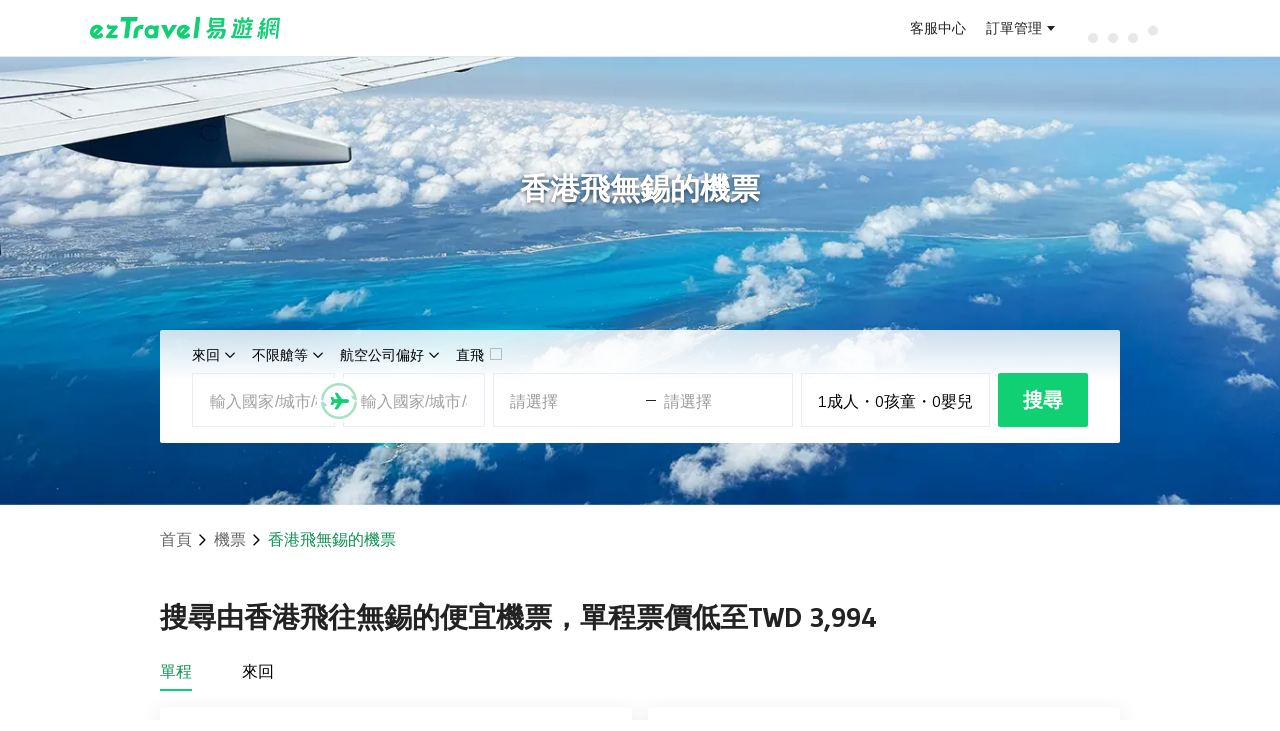

--- FILE ---
content_type: text/html; charset=utf-8
request_url: https://flight.eztravel.com.tw/tickets-hkg-wux
body_size: 29160
content:
<!DOCTYPE html><html lang="zh-Hant-TW" class="rwd"><head><meta charSet="utf-8"/><meta name="viewport" content="width=device-width, initial-scale=1"/><link rel="stylesheet" href="/_next/static/css/fc12c88333b5f681.css" data-precedence="next"/><link rel="stylesheet" href="/_next/static/css/090c4b75bd3eeff5.css" data-precedence="next"/><link rel="preload" as="script" fetchPriority="low" href="/_next/static/chunks/webpack-1728c7ad1dc1e3ff.js"/><script src="/_next/static/chunks/4bd1b696-c023c6e3521b1417.js" async=""></script><script src="/_next/static/chunks/255-cb395327542b56ef.js" async=""></script><script src="/_next/static/chunks/main-app-83376a720d563e72.js" async=""></script><script src="/_next/static/chunks/app/error-9ff5e71325f37413.js" async=""></script><script src="/_next/static/chunks/app/layout-44a6fb34031dc6f5.js" async=""></script><script src="/_next/static/chunks/984-7afca5e5e37be947.js" async=""></script><script src="/_next/static/chunks/595-224074978f599ea7.js" async=""></script><script src="/_next/static/chunks/app/%5Blocale%5D/layout-4c32a6b48f8172d8.js" async=""></script><script src="/_next/static/chunks/360-cf72c94a9e3b659f.js" async=""></script><script src="/_next/static/chunks/356-a827e3b4d7c5ceef.js" async=""></script><script src="/_next/static/chunks/725-2f9cbc6e3ecd7ceb.js" async=""></script><script src="/_next/static/chunks/519-5454cc0f78d5865f.js" async=""></script><script src="/_next/static/chunks/app/%5Blocale%5D/city_city/page-a04190a0927eda0c.js" async=""></script><link rel="preconnect" href="https://static.cdn-eztravel.com" crossorigin="anonymous"/><title>香港 HKG- 無錫 WUX 機票 | 搜尋機票 | 比價預訂、航班搜尋、航空公司便宜機票 | ezTravel易遊網</title><meta name="description" content="香港到無錫機票線上搜尋、比價、訂位服務，搜尋輕鬆找最便宜免候補航班組合！"/><meta name="keywords" content="機票,便宜機票,機票比價,機票優惠,香港,HKG,無錫,WUX"/><link rel="canonical" href="https://flight.eztravel.com.tw/tickets-hkg-wux"/><meta property="og:title" content="香港 HKG- 無錫 WUX 機票 | 搜尋機票 | 比價預訂、航班搜尋、航空公司便宜機票 | ezTravel易遊網"/><meta property="og:description" content="香港到無錫機票線上搜尋、比價、訂位服務，搜尋輕鬆找最便宜免候補航班組合！"/><meta name="twitter:card" content="summary"/><meta name="twitter:title" content="香港 HKG- 無錫 WUX 機票 | 搜尋機票 | 比價預訂、航班搜尋、航空公司便宜機票 | ezTravel易遊網"/><meta name="twitter:description" content="香港到無錫機票線上搜尋、比價、訂位服務，搜尋輕鬆找最便宜免候補航班組合！"/><link rel="shortcut icon" href="https://static.cdn-eztravel.com/assets/images/common/favicon.ico"/><link rel="icon" href="/favicon.ico" type="image/x-icon" sizes="144x144"/><link rel="icon" href="https://static.cdn-eztravel.com/assets/images/common/favicon.ico"/><link rel="stylesheet" type="text/css" href="https://static.cdn-eztravel.com/www/api/cedaa56/css/commonhf.css"/><script src="https://static.cdn-eztravel.com/assets/jslib/zepto.min.js"></script><script src="https://static.cdn-eztravel.com/www/api/cedaa56/js/common.js"></script><script src="https://static.cdn-eztravel.com/www/api/cedaa56/js/ezAnalytics.js"></script><script src="/_next/static/chunks/polyfills-42372ed130431b0a.js" noModule=""></script></head><body><div hidden=""><!--$--><!--/$--></div><div id="maskDiv"></div>
<header class="hnfcommon" data-track-category="HP_HEADER_CLICK" data-track-label="{&quot;attr&quot;:&quot;href&quot;}">
  <!-- -->
  <div id="header" class="hnfbox">
  <div class="headerRight">
    <a id="ezlogo" class="ezTag" href="https://www.eztravel.com.tw/" title="ezTravel 易遊網" data-track-action="{&quot;val&quot;:&quot;ezTravel 易遊網&quot;}"></a>
    <div id="antifraudTag"></div>
  </div>
  <!-- -->
  <div class="headerUser">
    <div class="links">
      <a class="ezTag topB2e" style="display:none" href="https://b2e.eztravel.com.tw/" title="企業服務" data-track-action="{&quot;val&quot;:&quot;企業服務&quot;}">
        企業服務
      </a>
      <a class="ezTag topB2b" style="display:none" href="https://trip.eztravel.com.tw/activity/events/b2btravel/" title="同業折扣碼" data-track-action="{&quot;val&quot;:&quot;同業折扣碼&quot;}">
        同業折扣碼
      </a>
      <a class="ezTag support" href="https://www.eztravel.com.tw/support/" title="客服中心" data-track-action="{&quot;val&quot;:&quot;客服中心&quot;}">
        客服中心
      </a>
    </div>
    <div class="userlinks">
      <a class="ezTag orderInfo" href="https://member.eztravel.com.tw/member/order/orderInfo" title="訂單管理" data-track-action="{&quot;val&quot;:&quot;訂單管理&quot;}">訂單管理</a>
    </div>
    <div class="userfunction">
      <!-- -->
      <div class="dropdown" id="ezmessages">
        <a><i class="icon-messages"></i><i class="dot"></i></a>
        <div class="msgList">
          <div class="listHeader">
            <span class="listHeaderTitle">訊息通知</span>
            <span class="markAllAsRead disabled">全部標示為已讀</span>
          </div>
          <div class="msgListCnt"></div>
        </div>
      </div>
      <!-- -->
      <div class="dropdown" id="ezuser">
        <span id="userName">訂單管理</span>
        <div class="servicelist" data-track-action="{&quot;val&quot;:&quot;MENU&quot;,&quot;attr&quot;:&quot;text&quot;}">
          <!-- -->
          <ul class="general" data-track-action="{&quot;section&quot;:&quot;訂單管理&quot;}">
            <li class="ezuserOrder">
              <a class="ezTag" href="https://member.eztravel.com.tw/member/order/orderInfo" title="會員訂單">會員訂單</a>
            </li>
            <li class="ezuserNonMemberOrder">
              <button type="button" title="訪客訂單" aria-label="訪客訂單">訪客訂單</button>
            </li>
          </ul>
          <!-- -->
          <ul class="generalLogin" data-track-action="{&quot;section&quot;:&quot;會員服務&quot;}">
            <li class="logined dashboard">
              <a class="ezTag" href="https://member.eztravel.com.tw/member/dashboard" title="會員服務">會員服務</a>
            </li>
            <li class="logined discount-manage">
              <a class="ezTag" href="https://member.eztravel.com.tw/member/discount/manage" title="折扣碼管理">折扣碼管理</a>
            </li>
            <li class="logined wishlist">
              <a class="ezTag" href="https://member.eztravel.com.tw/member/wishlist" title="商品收藏">商品收藏</a>
            </li>
            <li class="logined membership-records">
              <a class="ezTag" href="https://member.eztravel.com.tw/member/membership/records" title="管理帳戶">管理帳戶</a>
            </li>
          </ul>
          <!-- -->
          <ul class="visit" data-track-action="{&quot;section&quot;:&quot;會員服務&quot;}">
            <li class="visitOrder">
              <a class="ezTag" href="#" title="訂單查詢"><span>訂單查詢</span></a>
            </li>
          </ul>
          <div class="login" data-track-action="{&quot;section&quot;:&quot;會員服務&quot;}">
            <button type="button" class="signout" title="登出">登出</button>
          </div>
        </div>
      </div>
      <!-- -->
      <div class="emoney" data-track-action="{&quot;section&quot;:&quot;會員服務&quot;}">
        <a class="ezTag" href="https://member.eztravel.com.tw/member/emoney" data-track-action="{&quot;val&quot;:&quot;eMoney&quot;}" title="eMoney"></a>
      </div>
    </div>
    <div class="loading">
      <div class="dot-rolling">
        <div class="dot-rolling__dot"></div>
        <div class="dot-rolling__dot"></div>
        <div class="dot-rolling__dot"></div>
        <div class="dot-rolling__dot"></div>
      </div>
    </div>
    <!-- -->
    <div class="logout" data-track-action="{&quot;section&quot;:&quot;會員服務&quot;,&quot;attr&quot;:&quot;text&quot;}">
      <button type="button" aria-label="登入" title="登入" class="btnLogin ezLogin">登入</button>
      <button type="button" aria-label="註冊" title="註冊" class="btnSignup">註冊</button>
    </div>
  </div>
</div>


  <!-- -->
  <!-- -->
<div id="menuMBBox" style="display:none">
  <button id="showmenu" type="button" class="ezLogin toggleTag"></button>
  <!-- -->
  <nav id="menuMB" class="right">
    <a id="userNameMB" class="ezTag userBox general" href="https://member.eztravel.com.tw/member/dashboard" title="會員服務" data-track-action="{&quot;section&quot;:&quot;會員服務&quot;}">
      <i class="icon-user"></i>
      <!-- -->
    </a>
    <span class="userBox visit"></span>
    <div class="grayline"></div>
    <div id="PScontainer" class="servicelist" data-track-action="{&quot;val&quot;:&quot;MENU&quot;,&quot;attr&quot;:&quot;text&quot;}">
      <!-- -->
      <ul class="generalLogin" data-track-action="{&quot;section&quot;:&quot;會員服務&quot;}">
        <li class="logined orderInfo">
          <a class="ezTag" href="https://member.eztravel.com.tw/member/order/orderInfo" title="訂單管理">訂單管理</a>
        </li>
        <li class="logined emoney">
          <a class="ezTag" href="https://member.eztravel.com.tw/member/emoney" title="eMoney查詢">eMoney查詢</a>
        </li>
        <li class="logined discount-manage">
          <a class="ezTag" href="https://member.eztravel.com.tw/member/discount/manage" title="折扣碼管理">折扣碼管理</a>
        </li>
        <li class="logined dashboard">
          <a class="ezTag" href="https://member.eztravel.com.tw/member/dashboard" title="會員服務">會員服務</a>
        </li>
        <li class="logined join-platform" style="display:none">
          <a class="ezTag" href="https://www.join-eztravel.com/" title="管理後台" target="_blank">管理後台</a>
        </li>
        <li class="logined flight-pnr" style="display:none">
          <a class="ezTag" href="https://www.join-eztravel.com/flight/b2b/pnrfare" title="機票PNR報價" target="_blank">機票PNR報價</a>
        </li>
      </ul>
      <!-- -->
      <ul class="visit" data-track-action="{&quot;section&quot;:&quot;會員服務&quot;}">
        <li class="visitOrder">
          <a class="ezTag" href="#" title="訂單查詢">訂單查詢</a>
        </li>
      </ul>
      <div class="login" data-track-action="{&quot;section&quot;:&quot;會員服務&quot;}">
        <button type="button" class="signout" title="登出" aria-label="登出">登出</button>
      </div>
    </div>
    <div class="login">
      <button type="button" class="signout" aria-label="登出" title="登出">登出</button>
    </div>
  </nav>
</div>

</header>
<script src="https://static.cdn-eztravel.com/www/api/cedaa56/js/ezHeader.js" defer=""></script>
<script type="application/ld+json">{"@context":"https://schema.org","@type":"BreadcrumbList","itemListElement":[{"@type":"ListItem","position":1,"name":"首頁","item":"https://www.eztravel.com.tw"},{"@type":"ListItem","position":2,"name":"機票","item":"https://flight.eztravel.com.tw"},{"@type":"ListItem","position":3,"name":"香港飛無錫的機票","item":null}]}</script><script type="application/ld+json">{"@context":"https://schema.org","@type":"FAQPage","mainEntity":[{"@type":"Question","name":"從香港(HKG)飛到無錫(WUX)的機票何時最便宜？","acceptedAnswer":{"@type":"Answer","text":"您可於<a href=\"https://flight.eztravel.com.tw/\" style=\"color:#2182fc;text-decoration:underline;\" target=\"_blank\">優惠機票</a>搜尋從香港(HKG)飛到無錫(WUX)機票，於搜尋結果頁面的上方區塊點選「價格趨勢」比較不同出發日機票價格。或，您可於本頁面上方「什麼時候訂機票最便宜？」查詢最低機票價格日期。"}},{"@type":"Question","name":"我可以預先訂多久前的機位？","acceptedAnswer":{"@type":"Answer","text":"各家航空公司規則不同，多數航空公司可預訂今天算起350～360天內的機位和機票，部分航空公司（多半是廉價航空）則區分冬季及夏季班表，且各家開賣時間不一致；一律須以訂購完成後之確認結果為準。"}},{"@type":"Question","name":"為什麼一樣的航空公司、一樣的艙等卻有不同的價錢呢？","acceptedAnswer":{"@type":"Answer","text":"易遊網為提供旅客更多元的選擇，故搭配不同的訂位平台及供應商，您可點選行李資訊及票價規定說明欄，將會有該機票的詳細內容。（包括退改規定不同、其他備註說明…等等）\n易遊網線上採用全球連線訂位系統，機位狀況及報價皆是當下即時查詢回覆，若航空公司後續因票價政策調整或其他旅客改期/退票等狀況，導致較優惠票價機位重新釋出，此部分無法事先預期。"}},{"@type":"Question","name":"有的票價會寫『由二至多張機票組成』是什麼意思呢？","acceptedAnswer":{"@type":"Answer","text":"為提供您更多優惠選項，部分票價採用拆開行程後個別查價再組合起來的報價模式，這類票價會標示『由二至多張機票組成』（或稱為分票商品）。舉例說明：搜尋台北東京來回，若搜尋結果的票價中有分票商品的提示時，表示該來回票價是由「台北飛東京」和「東京飛台北」兩張單程票組合而成，這兩張單程票各有各的票規，不互相連動，例如，台北飛東京的航班取消，航空公司特許改票或退票可豁免罰金，但此豁免權並不適用於東京飛台北這段機票，此段若也需更改或退票，仍必須依其票規處理。"}},{"@type":"Question","name":"起飛/抵達為台灣時間還是當地時間?","acceptedAnswer":{"@type":"Answer","text":"起飛/抵達時間皆為當地時間，且為24小時制，例如01:00為凌晨1點"}},{"@type":"Question","name":"現在我所看到的價錢是否包含刷卡手續費呢？","acceptedAnswer":{"@type":"Answer","text":"在本站刷卡購票不需額外支付刷卡手續費。"}}]}</script><div class="header-bg_panel__JcGbL"><div class="header-bg_bg-image__fdejc" style="background-image:url(https://event.cdn-eztravel.com.tw/events/airticket/feed/WUX_1440x478.png), url(/_next/static/media/bg.0cc6cceb.webp)"></div><div class="header-bg_content__RGJ0J"><div class="page-search"><h1 class="page-title">香港飛無錫的機票</h1><div class="search-panel-normal"><div class="search-head"><div class="trip-type"><span>來回</span><i class="eficon-down"></i></div><div class="cabin-type"><span>不限艙等</span><i class="eficon-down"></i></div><div class="airline"><span>航空公司偏好</span><i class="eficon-down"></i></div><div class="direct"><span>直飛</span><i class="eficon-unselect"></i></div></div><style data-emotion="css 1uum0jl">.css-1uum0jl .MuiPaper-root{margin-top:8px;overflow-x:unset;overflow-y:unset;}</style><style data-emotion="css 1uum0jl">.css-1uum0jl .MuiPaper-root{margin-top:8px;overflow-x:unset;overflow-y:unset;}</style><style data-emotion="css 1uum0jl">.css-1uum0jl .MuiPaper-root{margin-top:8px;overflow-x:unset;overflow-y:unset;}</style><div class="search-panel-normal__body type-roundtrip"><div class="org-dest"><div class="departure"><style data-emotion="css-global 1prfaxn">@-webkit-keyframes mui-auto-fill{from{display:block;}}@keyframes mui-auto-fill{from{display:block;}}@-webkit-keyframes mui-auto-fill-cancel{from{display:block;}}@keyframes mui-auto-fill-cancel{from{display:block;}}</style><style data-emotion="css ffgpee">.css-ffgpee{font-family:"Roboto","Helvetica","Arial",sans-serif;font-weight:400;font-size:1rem;line-height:1.4375em;letter-spacing:0.00938em;color:rgba(0, 0, 0, 0.87);box-sizing:border-box;position:relative;cursor:text;display:-webkit-inline-box;display:-webkit-inline-flex;display:-ms-inline-flexbox;display:inline-flex;-webkit-align-items:center;-webkit-box-align:center;-ms-flex-align:center;align-items:center;position:relative;width:100%;}.css-ffgpee.Mui-disabled{color:rgba(0, 0, 0, 0.38);cursor:default;}</style><div class="MuiInputBase-root MuiInput-root MuiInputBase-colorPrimary input-place css-ffgpee"><style data-emotion="css 1juu494">.css-1juu494{font:inherit;letter-spacing:inherit;color:currentColor;padding:4px 0 5px;border:0;box-sizing:content-box;background:none;height:1.4375em;margin:0;-webkit-tap-highlight-color:transparent;display:block;min-width:0;width:100%;-webkit-animation-name:mui-auto-fill-cancel;animation-name:mui-auto-fill-cancel;-webkit-animation-duration:10ms;animation-duration:10ms;}.css-1juu494::-webkit-input-placeholder{color:currentColor;opacity:0.42;-webkit-transition:opacity 200ms cubic-bezier(0.4, 0, 0.2, 1) 0ms;transition:opacity 200ms cubic-bezier(0.4, 0, 0.2, 1) 0ms;}.css-1juu494::-moz-placeholder{color:currentColor;opacity:0.42;-webkit-transition:opacity 200ms cubic-bezier(0.4, 0, 0.2, 1) 0ms;transition:opacity 200ms cubic-bezier(0.4, 0, 0.2, 1) 0ms;}.css-1juu494::-ms-input-placeholder{color:currentColor;opacity:0.42;-webkit-transition:opacity 200ms cubic-bezier(0.4, 0, 0.2, 1) 0ms;transition:opacity 200ms cubic-bezier(0.4, 0, 0.2, 1) 0ms;}.css-1juu494:focus{outline:0;}.css-1juu494:invalid{box-shadow:none;}.css-1juu494::-webkit-search-decoration{-webkit-appearance:none;}label[data-shrink=false]+.MuiInputBase-formControl .css-1juu494::-webkit-input-placeholder{opacity:0!important;}label[data-shrink=false]+.MuiInputBase-formControl .css-1juu494::-moz-placeholder{opacity:0!important;}label[data-shrink=false]+.MuiInputBase-formControl .css-1juu494::-ms-input-placeholder{opacity:0!important;}label[data-shrink=false]+.MuiInputBase-formControl .css-1juu494:focus::-webkit-input-placeholder{opacity:0.42;}label[data-shrink=false]+.MuiInputBase-formControl .css-1juu494:focus::-moz-placeholder{opacity:0.42;}label[data-shrink=false]+.MuiInputBase-formControl .css-1juu494:focus::-ms-input-placeholder{opacity:0.42;}.css-1juu494.Mui-disabled{opacity:1;-webkit-text-fill-color:rgba(0, 0, 0, 0.38);}.css-1juu494:-webkit-autofill{-webkit-animation-duration:5000s;animation-duration:5000s;-webkit-animation-name:mui-auto-fill;animation-name:mui-auto-fill;}</style><input placeholder="輸入國家/城市/機場關鍵字" type="text" class="MuiInputBase-input MuiInput-input css-1juu494" value=""/></div></div><div class="search-switch"><i class="eficon-switch"></i><i class="eficon-flight"></i></div><div class="arrival"><style data-emotion="css-global 1prfaxn">@-webkit-keyframes mui-auto-fill{from{display:block;}}@keyframes mui-auto-fill{from{display:block;}}@-webkit-keyframes mui-auto-fill-cancel{from{display:block;}}@keyframes mui-auto-fill-cancel{from{display:block;}}</style><style data-emotion="css ffgpee">.css-ffgpee{font-family:"Roboto","Helvetica","Arial",sans-serif;font-weight:400;font-size:1rem;line-height:1.4375em;letter-spacing:0.00938em;color:rgba(0, 0, 0, 0.87);box-sizing:border-box;position:relative;cursor:text;display:-webkit-inline-box;display:-webkit-inline-flex;display:-ms-inline-flexbox;display:inline-flex;-webkit-align-items:center;-webkit-box-align:center;-ms-flex-align:center;align-items:center;position:relative;width:100%;}.css-ffgpee.Mui-disabled{color:rgba(0, 0, 0, 0.38);cursor:default;}</style><div class="MuiInputBase-root MuiInput-root MuiInputBase-colorPrimary input-place css-ffgpee"><style data-emotion="css 1juu494">.css-1juu494{font:inherit;letter-spacing:inherit;color:currentColor;padding:4px 0 5px;border:0;box-sizing:content-box;background:none;height:1.4375em;margin:0;-webkit-tap-highlight-color:transparent;display:block;min-width:0;width:100%;-webkit-animation-name:mui-auto-fill-cancel;animation-name:mui-auto-fill-cancel;-webkit-animation-duration:10ms;animation-duration:10ms;}.css-1juu494::-webkit-input-placeholder{color:currentColor;opacity:0.42;-webkit-transition:opacity 200ms cubic-bezier(0.4, 0, 0.2, 1) 0ms;transition:opacity 200ms cubic-bezier(0.4, 0, 0.2, 1) 0ms;}.css-1juu494::-moz-placeholder{color:currentColor;opacity:0.42;-webkit-transition:opacity 200ms cubic-bezier(0.4, 0, 0.2, 1) 0ms;transition:opacity 200ms cubic-bezier(0.4, 0, 0.2, 1) 0ms;}.css-1juu494::-ms-input-placeholder{color:currentColor;opacity:0.42;-webkit-transition:opacity 200ms cubic-bezier(0.4, 0, 0.2, 1) 0ms;transition:opacity 200ms cubic-bezier(0.4, 0, 0.2, 1) 0ms;}.css-1juu494:focus{outline:0;}.css-1juu494:invalid{box-shadow:none;}.css-1juu494::-webkit-search-decoration{-webkit-appearance:none;}label[data-shrink=false]+.MuiInputBase-formControl .css-1juu494::-webkit-input-placeholder{opacity:0!important;}label[data-shrink=false]+.MuiInputBase-formControl .css-1juu494::-moz-placeholder{opacity:0!important;}label[data-shrink=false]+.MuiInputBase-formControl .css-1juu494::-ms-input-placeholder{opacity:0!important;}label[data-shrink=false]+.MuiInputBase-formControl .css-1juu494:focus::-webkit-input-placeholder{opacity:0.42;}label[data-shrink=false]+.MuiInputBase-formControl .css-1juu494:focus::-moz-placeholder{opacity:0.42;}label[data-shrink=false]+.MuiInputBase-formControl .css-1juu494:focus::-ms-input-placeholder{opacity:0.42;}.css-1juu494.Mui-disabled{opacity:1;-webkit-text-fill-color:rgba(0, 0, 0, 0.38);}.css-1juu494:-webkit-autofill{-webkit-animation-duration:5000s;animation-duration:5000s;-webkit-animation-name:mui-auto-fill;animation-name:mui-auto-fill;}</style><input placeholder="輸入國家/城市/機場關鍵字" type="text" class="MuiInputBase-input MuiInput-input css-1juu494" value=""/></div></div></div><style data-emotion="css jg3r5i">.css-jg3r5i{z-index:100;}</style><div class="dates"><div class="departure-date default">請選擇</div><div class="date-split"><i></i></div><div class="return-date default">請選擇</div></div><style data-emotion="css 1uum0jl">.css-1uum0jl .MuiPaper-root{margin-top:8px;overflow-x:unset;overflow-y:unset;}</style><div class="passenger-number"><div>1<!-- -->成人</div>・<div>0<!-- -->孩童</div>・<div>0<!-- -->嬰兒</div></div><style data-emotion="css 1uum0jl">.css-1uum0jl .MuiPaper-root{margin-top:8px;overflow-x:unset;overflow-y:unset;}</style><div class="search-btn btn">搜尋</div></div></div><div class="search-panel-mini"><div class="search-tabs"><div class="curr"><div class="name">來回</div><div class="curr-bg"></div></div><div>單程</div><div>多行程</div></div><div class="search-panel-mini__body search-body-bg"><div class="search-group org-dest"><div class="departure"><div class="city default">出發地</div></div><div class="search-switch"><i class="eficon-switch"></i><i class="eficon-flight"></i></div><div class="arrival"><div class="city default">目的地</div></div></div><style data-emotion="css 1qx7s7u">@media print{.css-1qx7s7u{position:absolute!important;}}.css-1qx7s7u .MuiDialogContent-root{height:100%;padding-top:0px;}</style><div class="search-group"><div class="departure-date default">出發日期</div><div class="return-date default">回程日期</div></div><style data-emotion="css 1qx7s7u">@media print{.css-1qx7s7u{position:absolute!important;}}.css-1qx7s7u .MuiDialogContent-root{height:100%;padding-top:0px;}</style><div class="search-group"><div class="passenger-number"><div><i class="eficon-adult"></i>1</div><div><i class="eficon-child"></i>0</div><div><i class="eficon-infant"></i>0</div></div><div class="cabin-type">不限艙等</div></div><style data-emotion="css 1obfgej">@media print{.css-1obfgej{position:absolute!important;}}.css-1obfgej .MuiPaper-root{margin:0px;max-height:calc(100% - 100px);bottom:0;width:100%;max-width:100%;position:absolute;}.css-1obfgej .MuiDialogContent-root{min-height:200px;padding:0 0 32px 0;}</style><style data-emotion="css 1obfgej">@media print{.css-1obfgej{position:absolute!important;}}.css-1obfgej .MuiPaper-root{margin:0px;max-height:calc(100% - 100px);bottom:0;width:100%;max-width:100%;position:absolute;}.css-1obfgej .MuiDialogContent-root{min-height:200px;padding:0 0 32px 0;}</style><div class="search-group"><div class="direct"><i class="eficon-unselect"></i><div>直飛</div></div><div class="airline">不限航空公司</div></div><style data-emotion="css 1rl2noy">@media print{.css-1rl2noy{position:absolute!important;}}.css-1rl2noy .MuiPaper-root{margin:0px;max-height:calc(100% - 100px);height:calc(100% - 150px);bottom:0;width:100%;max-width:100%;position:absolute;}.css-1rl2noy .MuiDialogContent-root{min-height:200px;padding:0 0 32px 0;}</style><div class="search-btn"><div class="btn">搜尋</div></div><style data-emotion="css depviu">@media print{.css-depviu{position:absolute!important;}}</style></div></div></div></div><div class="header-bg_circle-swipe__zcuGN"><div class="header-bg_circle-text__Qx9lt">向下滑動以查看更多</div><div class="header-bg_circle__vTQgy"><i class="eficon-down"></i><i class="eficon-down"></i></div></div></div><main class="page-main"><div class="bread-crumbs_panel__RsE30"><div><a href="https://www.eztravel.com.tw">首頁</a><i class="eficon-down backward"></i></div><div><a href="https://flight.eztravel.com.tw">機票</a><i class="eficon-down backward"></i></div><div class="bread-crumbs_curr__Hgdav"><span>香港飛無錫的機票</span></div></div><div class="cheap-flights_panel__D1KwM"><div class="cheap-flights_panel__title__rNJpV"><h2>搜尋由香港飛往無錫的便宜機票，單程票價低至TWD 3,994</h2></div><div class="cheap-flights_tabs__pHOdM"><div class="selected">單程</div><div class="">來回</div></div><div class="cheap-flights_items__vT_ki"><div class="cheap-flights_item__emCRd"><div class="cheap-flights_flights__WFQIq"><div class="cheap-flights_flight__ncHaY"><div class="airline-icon icon-big"><img src="https://static.cdn-eztravel.com.tw/flight/static/images/air_icon/air_l/mu_l.png" loading="lazy" alt="MU" width="40" height="40"/></div><div><div class="cheap-flights_main__3cx5_"><div class="cheap-flights_from__uVbvA"><div class="cheap-flights_airport-code__oW5lK">HKG</div><div class="cheap-flights_time__DPplB">21:15</div></div><div class="cheap-flights_middle__jJ0ox"><div class="cheap-flights_duration__DTz_l">5h10min</div><i class="eficon-direct"></i><div class="cheap-flights_direct__vvVTp">轉機</div></div><div class="cheap-flights_to__rWevT"><div class="cheap-flights_airport-code__oW5lK">WUX</div><div class="cheap-flights_time__DPplB">22:45</div></div></div><div class="cheap-flights_detail__ybjlr"><div class="airline-icon icon-small"><img src="https://static.cdn-eztravel.com.tw/flight/static/images/air_icon/air_s/mu_s.png" loading="lazy" alt="MU" width="40" height="40"/></div><div class="cheap-flights_desc__HpULA word-detail"><div>香港 - 無錫</div><div>02月09日</div><div>中國東方航空</div></div></div></div></div></div><div class="cheap-flights_opt__yvhZE"><div class="cheap-flights_price__95R5V">TWD 3,994</div><div class="cheap-flights_search__aoe4j">搜尋</div></div></div><div class="cheap-flights_item__emCRd"><div class="cheap-flights_flights__WFQIq"><div class="cheap-flights_flight__ncHaY"><div class="airline-icon icon-big"><img src="https://static.cdn-eztravel.com.tw/flight/static/images/air_icon/air_l/mu_l.png" loading="lazy" alt="MU" width="40" height="40"/></div><div><div class="cheap-flights_main__3cx5_"><div class="cheap-flights_from__uVbvA"><div class="cheap-flights_airport-code__oW5lK">HKG</div><div class="cheap-flights_time__DPplB">12:55</div></div><div class="cheap-flights_middle__jJ0ox"><div class="cheap-flights_duration__DTz_l">5h5min</div><i class="eficon-direct"></i><div class="cheap-flights_direct__vvVTp">轉機</div></div><div class="cheap-flights_to__rWevT"><div class="cheap-flights_airport-code__oW5lK">WUX</div><div class="cheap-flights_time__DPplB">00:10</div></div></div><div class="cheap-flights_detail__ybjlr"><div class="airline-icon icon-small"><img src="https://static.cdn-eztravel.com.tw/flight/static/images/air_icon/air_s/mu_s.png" loading="lazy" alt="MU" width="40" height="40"/></div><div class="cheap-flights_desc__HpULA word-detail"><div>香港 - 無錫</div><div>01月29日</div><div>中國東方航空</div></div></div></div></div></div><div class="cheap-flights_opt__yvhZE"><div class="cheap-flights_price__95R5V">TWD 4,039</div><div class="cheap-flights_search__aoe4j">搜尋</div></div></div><div class="cheap-flights_item__emCRd"><div class="cheap-flights_flights__WFQIq"><div class="cheap-flights_flight__ncHaY"><div class="airline-icon icon-big"><img src="https://static.cdn-eztravel.com.tw/flight/static/images/air_icon/air_l/zh_l.png" loading="lazy" alt="ZH" width="40" height="40"/></div><div><div class="cheap-flights_main__3cx5_"><div class="cheap-flights_from__uVbvA"><div class="cheap-flights_airport-code__oW5lK">HKG</div><div class="cheap-flights_time__DPplB">12:30</div></div><div class="cheap-flights_middle__jJ0ox"><div class="cheap-flights_duration__DTz_l">2h25min</div><i class="eficon-direct"></i><div class="cheap-flights_direct__vvVTp">直飛</div></div><div class="cheap-flights_to__rWevT"><div class="cheap-flights_airport-code__oW5lK">WUX</div><div class="cheap-flights_time__DPplB">14:55</div></div></div><div class="cheap-flights_detail__ybjlr"><div class="airline-icon icon-small"><img src="https://static.cdn-eztravel.com.tw/flight/static/images/air_icon/air_s/zh_s.png" loading="lazy" alt="ZH" width="40" height="40"/></div><div class="cheap-flights_desc__HpULA word-detail"><div>香港 - 無錫</div><div>02月02日</div><div>深圳航空</div></div></div></div></div></div><div class="cheap-flights_opt__yvhZE"><div class="cheap-flights_price__95R5V">TWD 4,089</div><div class="cheap-flights_search__aoe4j">搜尋</div></div></div><div class="cheap-flights_item__emCRd"><div class="cheap-flights_flights__WFQIq"><div class="cheap-flights_flight__ncHaY"><div class="airline-icon icon-big"><img src="https://static.cdn-eztravel.com.tw/flight/static/images/air_icon/air_l/mu_l.png" loading="lazy" alt="MU" width="40" height="40"/></div><div><div class="cheap-flights_main__3cx5_"><div class="cheap-flights_from__uVbvA"><div class="cheap-flights_airport-code__oW5lK">HKG</div><div class="cheap-flights_time__DPplB">14:45</div></div><div class="cheap-flights_middle__jJ0ox"><div class="cheap-flights_duration__DTz_l">10h10min</div><i class="eficon-direct"></i><div class="cheap-flights_direct__vvVTp">轉機</div></div><div class="cheap-flights_to__rWevT"><div class="cheap-flights_airport-code__oW5lK">WUX</div><div class="cheap-flights_time__DPplB">13:55</div></div></div><div class="cheap-flights_detail__ybjlr"><div class="airline-icon icon-small"><img src="https://static.cdn-eztravel.com.tw/flight/static/images/air_icon/air_s/mu_s.png" loading="lazy" alt="MU" width="40" height="40"/></div><div class="cheap-flights_desc__HpULA word-detail"><div>香港 - 無錫</div><div>02月04日</div><div>中國東方航空</div></div></div></div></div></div><div class="cheap-flights_opt__yvhZE"><div class="cheap-flights_price__95R5V">TWD 4,089</div><div class="cheap-flights_search__aoe4j">搜尋</div></div></div><div class="cheap-flights_item__emCRd"><div class="cheap-flights_flights__WFQIq"><div class="cheap-flights_flight__ncHaY"><div class="airline-icon icon-big"><img src="https://static.cdn-eztravel.com.tw/flight/static/images/air_icon/air_l/ca_l.png" loading="lazy" alt="CA" width="40" height="40"/></div><div><div class="cheap-flights_main__3cx5_"><div class="cheap-flights_from__uVbvA"><div class="cheap-flights_airport-code__oW5lK">HKG</div><div class="cheap-flights_time__DPplB">12:30</div></div><div class="cheap-flights_middle__jJ0ox"><div class="cheap-flights_duration__DTz_l">2h25min</div><i class="eficon-direct"></i><div class="cheap-flights_direct__vvVTp">直飛</div></div><div class="cheap-flights_to__rWevT"><div class="cheap-flights_airport-code__oW5lK">WUX</div><div class="cheap-flights_time__DPplB">14:55</div></div></div><div class="cheap-flights_detail__ybjlr"><div class="airline-icon icon-small"><img src="https://static.cdn-eztravel.com.tw/flight/static/images/air_icon/air_s/ca_s.png" loading="lazy" alt="CA" width="40" height="40"/></div><div class="cheap-flights_desc__HpULA word-detail"><div>香港 - 無錫</div><div>01月31日</div><div>中國國際航空</div></div></div></div></div></div><div class="cheap-flights_opt__yvhZE"><div class="cheap-flights_price__95R5V">TWD 4,788</div><div class="cheap-flights_search__aoe4j">搜尋</div></div></div><div class="cheap-flights_item__emCRd"><div class="cheap-flights_flights__WFQIq"><div class="cheap-flights_flight__ncHaY"><div class="airline-icon icon-big"><img src="https://static.cdn-eztravel.com.tw/flight/static/images/air_icon/air_l/mu_l.png" loading="lazy" alt="MU" width="40" height="40"/></div><div><div class="cheap-flights_main__3cx5_"><div class="cheap-flights_from__uVbvA"><div class="cheap-flights_airport-code__oW5lK">HKG</div><div class="cheap-flights_time__DPplB">13:00</div></div><div class="cheap-flights_middle__jJ0ox"><div class="cheap-flights_duration__DTz_l">5h45min</div><i class="eficon-direct"></i><div class="cheap-flights_direct__vvVTp">轉機</div></div><div class="cheap-flights_to__rWevT"><div class="cheap-flights_airport-code__oW5lK">WUX</div><div class="cheap-flights_time__DPplB">15:10</div></div></div><div class="cheap-flights_detail__ybjlr"><div class="airline-icon icon-small"><img src="https://static.cdn-eztravel.com.tw/flight/static/images/air_icon/air_s/mu_s.png" loading="lazy" alt="MU" width="40" height="40"/></div><div class="cheap-flights_desc__HpULA word-detail"><div>香港 - 無錫</div><div>02月12日</div><div>中國東方航空</div></div></div></div></div></div><div class="cheap-flights_opt__yvhZE"><div class="cheap-flights_price__95R5V">TWD 4,906</div><div class="cheap-flights_search__aoe4j">搜尋</div></div></div><div class="cheap-flights_item__emCRd"><div class="cheap-flights_flights__WFQIq"><div class="cheap-flights_flight__ncHaY"><div class="airline-icon icon-big"><img src="https://static.cdn-eztravel.com.tw/flight/static/images/air_icon/air_l/mu_l.png" loading="lazy" alt="MU" width="40" height="40"/></div><div><div class="cheap-flights_main__3cx5_"><div class="cheap-flights_from__uVbvA"><div class="cheap-flights_airport-code__oW5lK">HKG</div><div class="cheap-flights_time__DPplB">13:00</div></div><div class="cheap-flights_middle__jJ0ox"><div class="cheap-flights_duration__DTz_l">5h45min</div><i class="eficon-direct"></i><div class="cheap-flights_direct__vvVTp">轉機</div></div><div class="cheap-flights_to__rWevT"><div class="cheap-flights_airport-code__oW5lK">WUX</div><div class="cheap-flights_time__DPplB">15:10</div></div></div><div class="cheap-flights_detail__ybjlr"><div class="airline-icon icon-small"><img src="https://static.cdn-eztravel.com.tw/flight/static/images/air_icon/air_s/mu_s.png" loading="lazy" alt="MU" width="40" height="40"/></div><div class="cheap-flights_desc__HpULA word-detail"><div>香港 - 無錫</div><div>02月11日</div><div>中國東方航空</div></div></div></div></div></div><div class="cheap-flights_opt__yvhZE"><div class="cheap-flights_price__95R5V">TWD 4,906</div><div class="cheap-flights_search__aoe4j">搜尋</div></div></div><div class="cheap-flights_item__emCRd"><div class="cheap-flights_flights__WFQIq"><div class="cheap-flights_flight__ncHaY"><div class="airline-icon icon-big"><img src="https://static.cdn-eztravel.com.tw/flight/static/images/air_icon/air_l/mu_l.png" loading="lazy" alt="MU" width="40" height="40"/></div><div><div class="cheap-flights_main__3cx5_"><div class="cheap-flights_from__uVbvA"><div class="cheap-flights_airport-code__oW5lK">HKG</div><div class="cheap-flights_time__DPplB">13:00</div></div><div class="cheap-flights_middle__jJ0ox"><div class="cheap-flights_duration__DTz_l">5h45min</div><i class="eficon-direct"></i><div class="cheap-flights_direct__vvVTp">轉機</div></div><div class="cheap-flights_to__rWevT"><div class="cheap-flights_airport-code__oW5lK">WUX</div><div class="cheap-flights_time__DPplB">15:10</div></div></div><div class="cheap-flights_detail__ybjlr"><div class="airline-icon icon-small"><img src="https://static.cdn-eztravel.com.tw/flight/static/images/air_icon/air_s/mu_s.png" loading="lazy" alt="MU" width="40" height="40"/></div><div class="cheap-flights_desc__HpULA word-detail"><div>香港 - 無錫</div><div>02月10日</div><div>中國東方航空</div></div></div></div></div></div><div class="cheap-flights_opt__yvhZE"><div class="cheap-flights_price__95R5V">TWD 4,906</div><div class="cheap-flights_search__aoe4j">搜尋</div></div></div><div class="cheap-flights_item__emCRd"><div class="cheap-flights_flights__WFQIq"><div class="cheap-flights_flight__ncHaY"><div class="airline-icon icon-big"><img src="https://static.cdn-eztravel.com.tw/flight/static/images/air_icon/air_l/mu_l.png" loading="lazy" alt="MU" width="40" height="40"/></div><div><div class="cheap-flights_main__3cx5_"><div class="cheap-flights_from__uVbvA"><div class="cheap-flights_airport-code__oW5lK">HKG</div><div class="cheap-flights_time__DPplB">12:55</div></div><div class="cheap-flights_middle__jJ0ox"><div class="cheap-flights_duration__DTz_l">5h5min</div><i class="eficon-direct"></i><div class="cheap-flights_direct__vvVTp">轉機</div></div><div class="cheap-flights_to__rWevT"><div class="cheap-flights_airport-code__oW5lK">WUX</div><div class="cheap-flights_time__DPplB">12:55</div></div></div><div class="cheap-flights_detail__ybjlr"><div class="airline-icon icon-small"><img src="https://static.cdn-eztravel.com.tw/flight/static/images/air_icon/air_s/mu_s.png" loading="lazy" alt="MU" width="40" height="40"/></div><div class="cheap-flights_desc__HpULA word-detail"><div>香港 - 無錫</div><div>03月01日</div><div>中國東方航空</div></div></div></div></div></div><div class="cheap-flights_opt__yvhZE"><div class="cheap-flights_price__95R5V">TWD 4,933</div><div class="cheap-flights_search__aoe4j">搜尋</div></div></div><div class="cheap-flights_item__emCRd"><div class="cheap-flights_flights__WFQIq"><div class="cheap-flights_flight__ncHaY"><div class="airline-icon icon-big"><img src="https://static.cdn-eztravel.com.tw/flight/static/images/air_icon/air_l/mu_l.png" loading="lazy" alt="MU" width="40" height="40"/></div><div><div class="cheap-flights_main__3cx5_"><div class="cheap-flights_from__uVbvA"><div class="cheap-flights_airport-code__oW5lK">HKG</div><div class="cheap-flights_time__DPplB">12:55</div></div><div class="cheap-flights_middle__jJ0ox"><div class="cheap-flights_duration__DTz_l">5h5min</div><i class="eficon-direct"></i><div class="cheap-flights_direct__vvVTp">轉機</div></div><div class="cheap-flights_to__rWevT"><div class="cheap-flights_airport-code__oW5lK">WUX</div><div class="cheap-flights_time__DPplB">12:55</div></div></div><div class="cheap-flights_detail__ybjlr"><div class="airline-icon icon-small"><img src="https://static.cdn-eztravel.com.tw/flight/static/images/air_icon/air_s/mu_s.png" loading="lazy" alt="MU" width="40" height="40"/></div><div class="cheap-flights_desc__HpULA word-detail"><div>香港 - 無錫</div><div>02月26日</div><div>中國東方航空</div></div></div></div></div></div><div class="cheap-flights_opt__yvhZE"><div class="cheap-flights_price__95R5V">TWD 4,933</div><div class="cheap-flights_search__aoe4j">搜尋</div></div></div><div class="cheap-flights_item__emCRd cheap-flights_fake__Xvk_6"><div class="cheap-flights_flights__WFQIq"><div class="cheap-flights_flight__ncHaY"><div class="airline-icon icon-big"><img src="https://static.cdn-eztravel.com.tw/flight/static/images/air_icon/air_l/mu_l.png" loading="lazy" alt="MU" width="40" height="40"/></div><div><div class="cheap-flights_main__3cx5_"><div class="cheap-flights_from__uVbvA"><div class="cheap-flights_airport-code__oW5lK">HKG</div><div class="cheap-flights_time__DPplB">21:15</div></div><div class="cheap-flights_middle__jJ0ox"><div class="cheap-flights_duration__DTz_l">5h10min</div><i class="eficon-direct"></i><div class="cheap-flights_direct__vvVTp">轉機</div></div><div class="cheap-flights_to__rWevT"><div class="cheap-flights_airport-code__oW5lK">WUX</div><div class="cheap-flights_time__DPplB">22:45</div></div></div><div class="cheap-flights_detail__ybjlr"><div class="airline-icon icon-small"><img src="https://static.cdn-eztravel.com.tw/flight/static/images/air_icon/air_s/mu_s.png" loading="lazy" alt="MU" width="40" height="40"/></div><div class="cheap-flights_desc__HpULA word-detail"><div>香港 - 無錫</div><div>02月09日</div><div>中國東方航空</div></div></div></div></div></div><div class="cheap-flights_more-panel__JrwyZ"><div>搜尋更多航班</div><i class="eficon-down backward"></i></div></div></div><div class="cheap-flights_items__vT_ki" style="display:none"><div class="cheap-flights_item__emCRd"><div class="cheap-flights_flights__WFQIq"><div class="cheap-flights_flight__ncHaY"><div class="airline-icon icon-big"><img src="https://static.cdn-eztravel.com.tw/flight/static/images/air_icon/air_l/mu_l.png" loading="lazy" alt="MU" width="40" height="40"/></div><div><div class="cheap-flights_main__3cx5_"><div class="cheap-flights_from__uVbvA"><div class="cheap-flights_airport-code__oW5lK">HKG</div><div class="cheap-flights_time__DPplB">12:55</div></div><div class="cheap-flights_middle__jJ0ox"><div class="cheap-flights_duration__DTz_l">5h5min</div><i class="eficon-direct"></i><div class="cheap-flights_direct__vvVTp">轉機</div></div><div class="cheap-flights_to__rWevT"><div class="cheap-flights_airport-code__oW5lK">WUX</div><div class="cheap-flights_time__DPplB">12:55</div></div></div><div class="cheap-flights_detail__ybjlr"><div class="airline-icon icon-small"><img src="https://static.cdn-eztravel.com.tw/flight/static/images/air_icon/air_s/mu_s.png" loading="lazy" alt="MU" width="40" height="40"/></div><div class="cheap-flights_desc__HpULA word-detail"><div>香港 - 無錫</div><div>03月13日</div><div>中國東方航空</div></div></div></div></div><div class="cheap-flights_flight__ncHaY"><div class="airline-icon icon-big"><img src="https://static.cdn-eztravel.com.tw/flight/static/images/air_icon/air_l/mu_l.png" loading="lazy" alt="MU" width="40" height="40"/></div><div><div class="cheap-flights_main__3cx5_"><div class="cheap-flights_from__uVbvA"><div class="cheap-flights_airport-code__oW5lK">WUX</div><div class="cheap-flights_time__DPplB">08:25</div></div><div class="cheap-flights_middle__jJ0ox"><div class="cheap-flights_duration__DTz_l">8h30min</div><i class="eficon-direct"></i><div class="cheap-flights_direct__vvVTp">轉機</div></div><div class="cheap-flights_to__rWevT"><div class="cheap-flights_airport-code__oW5lK">HKG</div><div class="cheap-flights_time__DPplB">13:40</div></div></div><div class="cheap-flights_detail__ybjlr"><div class="airline-icon icon-small"><img src="https://static.cdn-eztravel.com.tw/flight/static/images/air_icon/air_s/mu_s.png" loading="lazy" alt="MU" width="40" height="40"/></div><div class="cheap-flights_desc__HpULA word-detail"><div>無錫 - 香港</div><div>03月17日</div><div>中國東方航空</div></div></div></div></div></div><div class="cheap-flights_opt__yvhZE"><div class="cheap-flights_price__95R5V">TWD 6,213</div><div class="cheap-flights_search__aoe4j">搜尋</div></div></div><div class="cheap-flights_item__emCRd"><div class="cheap-flights_flights__WFQIq"><div class="cheap-flights_flight__ncHaY"><div class="airline-icon icon-big"><img src="https://static.cdn-eztravel.com.tw/flight/static/images/air_icon/air_l/mu_l.png" loading="lazy" alt="MU" width="40" height="40"/></div><div><div class="cheap-flights_main__3cx5_"><div class="cheap-flights_from__uVbvA"><div class="cheap-flights_airport-code__oW5lK">HKG</div><div class="cheap-flights_time__DPplB">21:15</div></div><div class="cheap-flights_middle__jJ0ox"><div class="cheap-flights_duration__DTz_l">5h10min</div><i class="eficon-direct"></i><div class="cheap-flights_direct__vvVTp">轉機</div></div><div class="cheap-flights_to__rWevT"><div class="cheap-flights_airport-code__oW5lK">WUX</div><div class="cheap-flights_time__DPplB">22:45</div></div></div><div class="cheap-flights_detail__ybjlr"><div class="airline-icon icon-small"><img src="https://static.cdn-eztravel.com.tw/flight/static/images/air_icon/air_s/mu_s.png" loading="lazy" alt="MU" width="40" height="40"/></div><div class="cheap-flights_desc__HpULA word-detail"><div>香港 - 無錫</div><div>03月26日</div><div>中國東方航空</div></div></div></div></div><div class="cheap-flights_flight__ncHaY"><div class="airline-icon icon-big"><img src="https://static.cdn-eztravel.com.tw/flight/static/images/air_icon/air_l/mu_l.png" loading="lazy" alt="MU" width="40" height="40"/></div><div><div class="cheap-flights_main__3cx5_"><div class="cheap-flights_from__uVbvA"><div class="cheap-flights_airport-code__oW5lK">WUX</div><div class="cheap-flights_time__DPplB">14:50</div></div><div class="cheap-flights_middle__jJ0ox"><div class="cheap-flights_duration__DTz_l">5h40min</div><i class="eficon-direct"></i><div class="cheap-flights_direct__vvVTp">轉機</div></div><div class="cheap-flights_to__rWevT"><div class="cheap-flights_airport-code__oW5lK">HKG</div><div class="cheap-flights_time__DPplB">10:25</div></div></div><div class="cheap-flights_detail__ybjlr"><div class="airline-icon icon-small"><img src="https://static.cdn-eztravel.com.tw/flight/static/images/air_icon/air_s/mu_s.png" loading="lazy" alt="MU" width="40" height="40"/></div><div class="cheap-flights_desc__HpULA word-detail"><div>無錫 - 香港</div><div>03月29日</div><div>中國東方航空</div></div></div></div></div></div><div class="cheap-flights_opt__yvhZE"><div class="cheap-flights_price__95R5V">TWD 6,213</div><div class="cheap-flights_search__aoe4j">搜尋</div></div></div><div class="cheap-flights_item__emCRd"><div class="cheap-flights_flights__WFQIq"><div class="cheap-flights_flight__ncHaY"><div class="airline-icon icon-big"><img src="https://static.cdn-eztravel.com.tw/flight/static/images/air_icon/air_l/mu_l.png" loading="lazy" alt="MU" width="40" height="40"/></div><div><div class="cheap-flights_main__3cx5_"><div class="cheap-flights_from__uVbvA"><div class="cheap-flights_airport-code__oW5lK">HKG</div><div class="cheap-flights_time__DPplB">12:55</div></div><div class="cheap-flights_middle__jJ0ox"><div class="cheap-flights_duration__DTz_l">5h15min</div><i class="eficon-direct"></i><div class="cheap-flights_direct__vvVTp">轉機</div></div><div class="cheap-flights_to__rWevT"><div class="cheap-flights_airport-code__oW5lK">WUX</div><div class="cheap-flights_time__DPplB">11:10</div></div></div><div class="cheap-flights_detail__ybjlr"><div class="airline-icon icon-small"><img src="https://static.cdn-eztravel.com.tw/flight/static/images/air_icon/air_s/mu_s.png" loading="lazy" alt="MU" width="40" height="40"/></div><div class="cheap-flights_desc__HpULA word-detail"><div>香港 - 無錫</div><div>03月14日</div><div>中國東方航空</div></div></div></div></div><div class="cheap-flights_flight__ncHaY"><div class="airline-icon icon-big"><img src="https://static.cdn-eztravel.com.tw/flight/static/images/air_icon/air_l/mu_l.png" loading="lazy" alt="MU" width="40" height="40"/></div><div><div class="cheap-flights_main__3cx5_"><div class="cheap-flights_from__uVbvA"><div class="cheap-flights_airport-code__oW5lK">WUX</div><div class="cheap-flights_time__DPplB">08:25</div></div><div class="cheap-flights_middle__jJ0ox"><div class="cheap-flights_duration__DTz_l">8h30min</div><i class="eficon-direct"></i><div class="cheap-flights_direct__vvVTp">轉機</div></div><div class="cheap-flights_to__rWevT"><div class="cheap-flights_airport-code__oW5lK">HKG</div><div class="cheap-flights_time__DPplB">13:40</div></div></div><div class="cheap-flights_detail__ybjlr"><div class="airline-icon icon-small"><img src="https://static.cdn-eztravel.com.tw/flight/static/images/air_icon/air_s/mu_s.png" loading="lazy" alt="MU" width="40" height="40"/></div><div class="cheap-flights_desc__HpULA word-detail"><div>無錫 - 香港</div><div>03月17日</div><div>中國東方航空</div></div></div></div></div></div><div class="cheap-flights_opt__yvhZE"><div class="cheap-flights_price__95R5V">TWD 6,213</div><div class="cheap-flights_search__aoe4j">搜尋</div></div></div><div class="cheap-flights_item__emCRd"><div class="cheap-flights_flights__WFQIq"><div class="cheap-flights_flight__ncHaY"><div class="airline-icon icon-big"><img src="https://static.cdn-eztravel.com.tw/flight/static/images/air_icon/air_l/mu_l.png" loading="lazy" alt="MU" width="40" height="40"/></div><div><div class="cheap-flights_main__3cx5_"><div class="cheap-flights_from__uVbvA"><div class="cheap-flights_airport-code__oW5lK">HKG</div><div class="cheap-flights_time__DPplB">12:55</div></div><div class="cheap-flights_middle__jJ0ox"><div class="cheap-flights_duration__DTz_l">4h55min</div><i class="eficon-direct"></i><div class="cheap-flights_direct__vvVTp">轉機</div></div><div class="cheap-flights_to__rWevT"><div class="cheap-flights_airport-code__oW5lK">WUX</div><div class="cheap-flights_time__DPplB">16:50</div></div></div><div class="cheap-flights_detail__ybjlr"><div class="airline-icon icon-small"><img src="https://static.cdn-eztravel.com.tw/flight/static/images/air_icon/air_s/mu_s.png" loading="lazy" alt="MU" width="40" height="40"/></div><div class="cheap-flights_desc__HpULA word-detail"><div>香港 - 無錫</div><div>03月10日</div><div>中國東方航空</div></div></div></div></div><div class="cheap-flights_flight__ncHaY"><div class="airline-icon icon-big"><img src="https://static.cdn-eztravel.com.tw/flight/static/images/air_icon/air_l/mu_l.png" loading="lazy" alt="MU" width="40" height="40"/></div><div><div class="cheap-flights_main__3cx5_"><div class="cheap-flights_from__uVbvA"><div class="cheap-flights_airport-code__oW5lK">WUX</div><div class="cheap-flights_time__DPplB">11:35</div></div><div class="cheap-flights_middle__jJ0ox"><div class="cheap-flights_duration__DTz_l">5h30min</div><i class="eficon-direct"></i><div class="cheap-flights_direct__vvVTp">轉機</div></div><div class="cheap-flights_to__rWevT"><div class="cheap-flights_airport-code__oW5lK">HKG</div><div class="cheap-flights_time__DPplB">11:40</div></div></div><div class="cheap-flights_detail__ybjlr"><div class="airline-icon icon-small"><img src="https://static.cdn-eztravel.com.tw/flight/static/images/air_icon/air_s/mu_s.png" loading="lazy" alt="MU" width="40" height="40"/></div><div class="cheap-flights_desc__HpULA word-detail"><div>無錫 - 香港</div><div>03月12日</div><div>中國東方航空</div></div></div></div></div></div><div class="cheap-flights_opt__yvhZE"><div class="cheap-flights_price__95R5V">TWD 6,245</div><div class="cheap-flights_search__aoe4j">搜尋</div></div></div><div class="cheap-flights_item__emCRd"><div class="cheap-flights_flights__WFQIq"><div class="cheap-flights_flight__ncHaY"><div class="airline-icon icon-big"><img src="https://static.cdn-eztravel.com.tw/flight/static/images/air_icon/air_l/mu_l.png" loading="lazy" alt="MU" width="40" height="40"/></div><div><div class="cheap-flights_main__3cx5_"><div class="cheap-flights_from__uVbvA"><div class="cheap-flights_airport-code__oW5lK">HKG</div><div class="cheap-flights_time__DPplB">14:45</div></div><div class="cheap-flights_middle__jJ0ox"><div class="cheap-flights_duration__DTz_l">5h50min</div><i class="eficon-direct"></i><div class="cheap-flights_direct__vvVTp">轉機</div></div><div class="cheap-flights_to__rWevT"><div class="cheap-flights_airport-code__oW5lK">WUX</div><div class="cheap-flights_time__DPplB">23:25</div></div></div><div class="cheap-flights_detail__ybjlr"><div class="airline-icon icon-small"><img src="https://static.cdn-eztravel.com.tw/flight/static/images/air_icon/air_s/mu_s.png" loading="lazy" alt="MU" width="40" height="40"/></div><div class="cheap-flights_desc__HpULA word-detail"><div>香港 - 無錫</div><div>02月27日</div><div>中國東方航空</div></div></div></div></div><div class="cheap-flights_flight__ncHaY"><div class="airline-icon icon-big"><img src="https://static.cdn-eztravel.com.tw/flight/static/images/air_icon/air_l/mu_l.png" loading="lazy" alt="MU" width="40" height="40"/></div><div><div class="cheap-flights_main__3cx5_"><div class="cheap-flights_from__uVbvA"><div class="cheap-flights_airport-code__oW5lK">WUX</div><div class="cheap-flights_time__DPplB">07:55</div></div><div class="cheap-flights_middle__jJ0ox"><div class="cheap-flights_duration__DTz_l">5h35min</div><i class="eficon-direct"></i><div class="cheap-flights_direct__vvVTp">轉機</div></div><div class="cheap-flights_to__rWevT"><div class="cheap-flights_airport-code__oW5lK">HKG</div><div class="cheap-flights_time__DPplB">16:05</div></div></div><div class="cheap-flights_detail__ybjlr"><div class="airline-icon icon-small"><img src="https://static.cdn-eztravel.com.tw/flight/static/images/air_icon/air_s/mu_s.png" loading="lazy" alt="MU" width="40" height="40"/></div><div class="cheap-flights_desc__HpULA word-detail"><div>無錫 - 香港</div><div>03月06日</div><div>中國東方航空</div></div></div></div></div></div><div class="cheap-flights_opt__yvhZE"><div class="cheap-flights_price__95R5V">TWD 6,304</div><div class="cheap-flights_search__aoe4j">搜尋</div></div></div><div class="cheap-flights_item__emCRd"><div class="cheap-flights_flights__WFQIq"><div class="cheap-flights_flight__ncHaY"><div class="airline-icon icon-big"><img src="https://static.cdn-eztravel.com.tw/flight/static/images/air_icon/air_l/mu_l.png" loading="lazy" alt="MU" width="40" height="40"/></div><div><div class="cheap-flights_main__3cx5_"><div class="cheap-flights_from__uVbvA"><div class="cheap-flights_airport-code__oW5lK">HKG</div><div class="cheap-flights_time__DPplB">12:55</div></div><div class="cheap-flights_middle__jJ0ox"><div class="cheap-flights_duration__DTz_l">5h15min</div><i class="eficon-direct"></i><div class="cheap-flights_direct__vvVTp">轉機</div></div><div class="cheap-flights_to__rWevT"><div class="cheap-flights_airport-code__oW5lK">WUX</div><div class="cheap-flights_time__DPplB">00:20</div></div></div><div class="cheap-flights_detail__ybjlr"><div class="airline-icon icon-small"><img src="https://static.cdn-eztravel.com.tw/flight/static/images/air_icon/air_s/mu_s.png" loading="lazy" alt="MU" width="40" height="40"/></div><div class="cheap-flights_desc__HpULA word-detail"><div>香港 - 無錫</div><div>02月02日</div><div>中國東方航空</div></div></div></div></div><div class="cheap-flights_flight__ncHaY"><div class="airline-icon icon-big"><img src="https://static.cdn-eztravel.com.tw/flight/static/images/air_icon/air_l/mu_l.png" loading="lazy" alt="MU" width="40" height="40"/></div><div><div class="cheap-flights_main__3cx5_"><div class="cheap-flights_from__uVbvA"><div class="cheap-flights_airport-code__oW5lK">WUX</div><div class="cheap-flights_time__DPplB">14:50</div></div><div class="cheap-flights_middle__jJ0ox"><div class="cheap-flights_duration__DTz_l">5h40min</div><i class="eficon-direct"></i><div class="cheap-flights_direct__vvVTp">轉機</div></div><div class="cheap-flights_to__rWevT"><div class="cheap-flights_airport-code__oW5lK">HKG</div><div class="cheap-flights_time__DPplB">12:00</div></div></div><div class="cheap-flights_detail__ybjlr"><div class="airline-icon icon-small"><img src="https://static.cdn-eztravel.com.tw/flight/static/images/air_icon/air_s/mu_s.png" loading="lazy" alt="MU" width="40" height="40"/></div><div class="cheap-flights_desc__HpULA word-detail"><div>無錫 - 香港</div><div>02月05日</div><div>中國東方航空</div></div></div></div></div></div><div class="cheap-flights_opt__yvhZE"><div class="cheap-flights_price__95R5V">TWD 6,426</div><div class="cheap-flights_search__aoe4j">搜尋</div></div></div><div class="cheap-flights_item__emCRd"><div class="cheap-flights_flights__WFQIq"><div class="cheap-flights_flight__ncHaY"><div class="airline-icon icon-big"><img src="https://static.cdn-eztravel.com.tw/flight/static/images/air_icon/air_l/mu_l.png" loading="lazy" alt="MU" width="40" height="40"/></div><div><div class="cheap-flights_main__3cx5_"><div class="cheap-flights_from__uVbvA"><div class="cheap-flights_airport-code__oW5lK">HKG</div><div class="cheap-flights_time__DPplB">12:55</div></div><div class="cheap-flights_middle__jJ0ox"><div class="cheap-flights_duration__DTz_l">5h5min</div><i class="eficon-direct"></i><div class="cheap-flights_direct__vvVTp">轉機</div></div><div class="cheap-flights_to__rWevT"><div class="cheap-flights_airport-code__oW5lK">WUX</div><div class="cheap-flights_time__DPplB">12:55</div></div></div><div class="cheap-flights_detail__ybjlr"><div class="airline-icon icon-small"><img src="https://static.cdn-eztravel.com.tw/flight/static/images/air_icon/air_s/mu_s.png" loading="lazy" alt="MU" width="40" height="40"/></div><div class="cheap-flights_desc__HpULA word-detail"><div>香港 - 無錫</div><div>03月21日</div><div>中國東方航空</div></div></div></div></div><div class="cheap-flights_flight__ncHaY"><div class="airline-icon icon-big"><img src="https://static.cdn-eztravel.com.tw/flight/static/images/air_icon/air_l/mu_l.png" loading="lazy" alt="MU" width="40" height="40"/></div><div><div class="cheap-flights_main__3cx5_"><div class="cheap-flights_from__uVbvA"><div class="cheap-flights_airport-code__oW5lK">WUX</div><div class="cheap-flights_time__DPplB">07:55</div></div><div class="cheap-flights_middle__jJ0ox"><div class="cheap-flights_duration__DTz_l">5h15min</div><i class="eficon-direct"></i><div class="cheap-flights_direct__vvVTp">轉機</div></div><div class="cheap-flights_to__rWevT"><div class="cheap-flights_airport-code__oW5lK">HKG</div><div class="cheap-flights_time__DPplB">20:15</div></div></div><div class="cheap-flights_detail__ybjlr"><div class="airline-icon icon-small"><img src="https://static.cdn-eztravel.com.tw/flight/static/images/air_icon/air_s/mu_s.png" loading="lazy" alt="MU" width="40" height="40"/></div><div class="cheap-flights_desc__HpULA word-detail"><div>無錫 - 香港</div><div>03月24日</div><div>中國東方航空</div></div></div></div></div></div><div class="cheap-flights_opt__yvhZE"><div class="cheap-flights_price__95R5V">TWD 6,426</div><div class="cheap-flights_search__aoe4j">搜尋</div></div></div><div class="cheap-flights_item__emCRd"><div class="cheap-flights_flights__WFQIq"><div class="cheap-flights_flight__ncHaY"><div class="airline-icon icon-big"><img src="https://static.cdn-eztravel.com.tw/flight/static/images/air_icon/air_l/mu_l.png" loading="lazy" alt="MU" width="40" height="40"/></div><div><div class="cheap-flights_main__3cx5_"><div class="cheap-flights_from__uVbvA"><div class="cheap-flights_airport-code__oW5lK">HKG</div><div class="cheap-flights_time__DPplB">12:55</div></div><div class="cheap-flights_middle__jJ0ox"><div class="cheap-flights_duration__DTz_l">5h5min</div><i class="eficon-direct"></i><div class="cheap-flights_direct__vvVTp">轉機</div></div><div class="cheap-flights_to__rWevT"><div class="cheap-flights_airport-code__oW5lK">WUX</div><div class="cheap-flights_time__DPplB">00:10</div></div></div><div class="cheap-flights_detail__ybjlr"><div class="airline-icon icon-small"><img src="https://static.cdn-eztravel.com.tw/flight/static/images/air_icon/air_s/mu_s.png" loading="lazy" alt="MU" width="40" height="40"/></div><div class="cheap-flights_desc__HpULA word-detail"><div>香港 - 無錫</div><div>03月20日</div><div>中國東方航空</div></div></div></div></div><div class="cheap-flights_flight__ncHaY"><div class="airline-icon icon-big"><img src="https://static.cdn-eztravel.com.tw/flight/static/images/air_icon/air_l/mu_l.png" loading="lazy" alt="MU" width="40" height="40"/></div><div><div class="cheap-flights_main__3cx5_"><div class="cheap-flights_from__uVbvA"><div class="cheap-flights_airport-code__oW5lK">WUX</div><div class="cheap-flights_time__DPplB">07:55</div></div><div class="cheap-flights_middle__jJ0ox"><div class="cheap-flights_duration__DTz_l">5h35min</div><i class="eficon-direct"></i><div class="cheap-flights_direct__vvVTp">轉機</div></div><div class="cheap-flights_to__rWevT"><div class="cheap-flights_airport-code__oW5lK">HKG</div><div class="cheap-flights_time__DPplB">16:05</div></div></div><div class="cheap-flights_detail__ybjlr"><div class="airline-icon icon-small"><img src="https://static.cdn-eztravel.com.tw/flight/static/images/air_icon/air_s/mu_s.png" loading="lazy" alt="MU" width="40" height="40"/></div><div class="cheap-flights_desc__HpULA word-detail"><div>無錫 - 香港</div><div>03月23日</div><div>中國東方航空</div></div></div></div></div></div><div class="cheap-flights_opt__yvhZE"><div class="cheap-flights_price__95R5V">TWD 6,485</div><div class="cheap-flights_search__aoe4j">搜尋</div></div></div><div class="cheap-flights_item__emCRd"><div class="cheap-flights_flights__WFQIq"><div class="cheap-flights_flight__ncHaY"><div class="airline-icon icon-big"><img src="https://static.cdn-eztravel.com.tw/flight/static/images/air_icon/air_l/mu_l.png" loading="lazy" alt="MU" width="40" height="40"/></div><div><div class="cheap-flights_main__3cx5_"><div class="cheap-flights_from__uVbvA"><div class="cheap-flights_airport-code__oW5lK">HKG</div><div class="cheap-flights_time__DPplB">12:55</div></div><div class="cheap-flights_middle__jJ0ox"><div class="cheap-flights_duration__DTz_l">5h5min</div><i class="eficon-direct"></i><div class="cheap-flights_direct__vvVTp">轉機</div></div><div class="cheap-flights_to__rWevT"><div class="cheap-flights_airport-code__oW5lK">WUX</div><div class="cheap-flights_time__DPplB">12:55</div></div></div><div class="cheap-flights_detail__ybjlr"><div class="airline-icon icon-small"><img src="https://static.cdn-eztravel.com.tw/flight/static/images/air_icon/air_s/mu_s.png" loading="lazy" alt="MU" width="40" height="40"/></div><div class="cheap-flights_desc__HpULA word-detail"><div>香港 - 無錫</div><div>03月06日</div><div>中國東方航空</div></div></div></div></div><div class="cheap-flights_flight__ncHaY"><div class="airline-icon icon-big"><img src="https://static.cdn-eztravel.com.tw/flight/static/images/air_icon/air_l/mu_l.png" loading="lazy" alt="MU" width="40" height="40"/></div><div><div class="cheap-flights_main__3cx5_"><div class="cheap-flights_from__uVbvA"><div class="cheap-flights_airport-code__oW5lK">WUX</div><div class="cheap-flights_time__DPplB">07:55</div></div><div class="cheap-flights_middle__jJ0ox"><div class="cheap-flights_duration__DTz_l">5h35min</div><i class="eficon-direct"></i><div class="cheap-flights_direct__vvVTp">轉機</div></div><div class="cheap-flights_to__rWevT"><div class="cheap-flights_airport-code__oW5lK">HKG</div><div class="cheap-flights_time__DPplB">16:05</div></div></div><div class="cheap-flights_detail__ybjlr"><div class="airline-icon icon-small"><img src="https://static.cdn-eztravel.com.tw/flight/static/images/air_icon/air_s/mu_s.png" loading="lazy" alt="MU" width="40" height="40"/></div><div class="cheap-flights_desc__HpULA word-detail"><div>無錫 - 香港</div><div>03月11日</div><div>中國東方航空</div></div></div></div></div></div><div class="cheap-flights_opt__yvhZE"><div class="cheap-flights_price__95R5V">TWD 6,535</div><div class="cheap-flights_search__aoe4j">搜尋</div></div></div><div class="cheap-flights_item__emCRd"><div class="cheap-flights_flights__WFQIq"><div class="cheap-flights_flight__ncHaY"><div class="airline-icon icon-big"><img src="https://static.cdn-eztravel.com.tw/flight/static/images/air_icon/air_l/zh_l.png" loading="lazy" alt="ZH" width="40" height="40"/></div><div><div class="cheap-flights_main__3cx5_"><div class="cheap-flights_from__uVbvA"><div class="cheap-flights_airport-code__oW5lK">HKG</div><div class="cheap-flights_time__DPplB">12:30</div></div><div class="cheap-flights_middle__jJ0ox"><div class="cheap-flights_duration__DTz_l">2h35min</div><i class="eficon-direct"></i><div class="cheap-flights_direct__vvVTp">直飛</div></div><div class="cheap-flights_to__rWevT"><div class="cheap-flights_airport-code__oW5lK">WUX</div><div class="cheap-flights_time__DPplB">15:05</div></div></div><div class="cheap-flights_detail__ybjlr"><div class="airline-icon icon-small"><img src="https://static.cdn-eztravel.com.tw/flight/static/images/air_icon/air_s/zh_s.png" loading="lazy" alt="ZH" width="40" height="40"/></div><div class="cheap-flights_desc__HpULA word-detail"><div>香港 - 無錫</div><div>04月03日</div><div>深圳航空</div></div></div></div></div><div class="cheap-flights_flight__ncHaY"><div class="airline-icon icon-big"><img src="https://static.cdn-eztravel.com.tw/flight/static/images/air_icon/air_l/zh_l.png" loading="lazy" alt="ZH" width="40" height="40"/></div><div><div class="cheap-flights_main__3cx5_"><div class="cheap-flights_from__uVbvA"><div class="cheap-flights_airport-code__oW5lK">WUX</div><div class="cheap-flights_time__DPplB">08:35</div></div><div class="cheap-flights_middle__jJ0ox"><div class="cheap-flights_duration__DTz_l">2h50min</div><i class="eficon-direct"></i><div class="cheap-flights_direct__vvVTp">直飛</div></div><div class="cheap-flights_to__rWevT"><div class="cheap-flights_airport-code__oW5lK">HKG</div><div class="cheap-flights_time__DPplB">11:25</div></div></div><div class="cheap-flights_detail__ybjlr"><div class="airline-icon icon-small"><img src="https://static.cdn-eztravel.com.tw/flight/static/images/air_icon/air_s/zh_s.png" loading="lazy" alt="ZH" width="40" height="40"/></div><div class="cheap-flights_desc__HpULA word-detail"><div>無錫 - 香港</div><div>04月07日</div><div>深圳航空</div></div></div></div></div></div><div class="cheap-flights_opt__yvhZE"><div class="cheap-flights_price__95R5V">TWD 7,915</div><div class="cheap-flights_search__aoe4j">搜尋</div></div></div><div class="cheap-flights_item__emCRd cheap-flights_fake__Xvk_6"><div class="cheap-flights_flights__WFQIq"><div class="cheap-flights_flight__ncHaY"><div class="airline-icon icon-big"><img src="https://static.cdn-eztravel.com.tw/flight/static/images/air_icon/air_l/mu_l.png" loading="lazy" alt="MU" width="40" height="40"/></div><div><div class="cheap-flights_main__3cx5_"><div class="cheap-flights_from__uVbvA"><div class="cheap-flights_airport-code__oW5lK">HKG</div><div class="cheap-flights_time__DPplB">12:55</div></div><div class="cheap-flights_middle__jJ0ox"><div class="cheap-flights_duration__DTz_l">5h5min</div><i class="eficon-direct"></i><div class="cheap-flights_direct__vvVTp">轉機</div></div><div class="cheap-flights_to__rWevT"><div class="cheap-flights_airport-code__oW5lK">WUX</div><div class="cheap-flights_time__DPplB">12:55</div></div></div><div class="cheap-flights_detail__ybjlr"><div class="airline-icon icon-small"><img src="https://static.cdn-eztravel.com.tw/flight/static/images/air_icon/air_s/mu_s.png" loading="lazy" alt="MU" width="40" height="40"/></div><div class="cheap-flights_desc__HpULA word-detail"><div>香港 - 無錫</div><div>03月13日</div><div>中國東方航空</div></div></div></div></div><div class="cheap-flights_flight__ncHaY"><div class="airline-icon icon-big"><img src="https://static.cdn-eztravel.com.tw/flight/static/images/air_icon/air_l/mu_l.png" loading="lazy" alt="MU" width="40" height="40"/></div><div><div class="cheap-flights_main__3cx5_"><div class="cheap-flights_from__uVbvA"><div class="cheap-flights_airport-code__oW5lK">WUX</div><div class="cheap-flights_time__DPplB">08:25</div></div><div class="cheap-flights_middle__jJ0ox"><div class="cheap-flights_duration__DTz_l">8h30min</div><i class="eficon-direct"></i><div class="cheap-flights_direct__vvVTp">轉機</div></div><div class="cheap-flights_to__rWevT"><div class="cheap-flights_airport-code__oW5lK">HKG</div><div class="cheap-flights_time__DPplB">13:40</div></div></div><div class="cheap-flights_detail__ybjlr"><div class="airline-icon icon-small"><img src="https://static.cdn-eztravel.com.tw/flight/static/images/air_icon/air_s/mu_s.png" loading="lazy" alt="MU" width="40" height="40"/></div><div class="cheap-flights_desc__HpULA word-detail"><div>無錫 - 香港</div><div>03月17日</div><div>中國東方航空</div></div></div></div></div></div><div class="cheap-flights_more-panel__JrwyZ"><div>搜尋更多航班</div><i class="eficon-down backward"></i></div></div></div></div><div class="price-trend-chart_panel__Vys_1"><div class="price-trend-chart_panel__title__aNQm1"><h2>什麼時候訂機票最便宜？</h2><div class="price-trend-chart_trend-desc__qzBGv">這些價格趨勢圖仔細監控香港飛往無錫的航班價格，並預測可能的變化趨勢。請密切注意趨勢圖，找出購票的最佳時間點。</div></div><div class="price-trend-chart_intro__TpAVj" style="left:20.833333333333336%;transform:translateX(-50%)"><div class="price-trend-chart_desc__As7QZ">機票價格最低為 02月08日-02月15日</div><div class="price-trend-chart_opt__U_ojX"><div class="price-trend-chart_price__Q5MK2">低至<span>TWD 3,994</span></div><div class="price-trend-chart_search__SyCVE">搜尋</div></div></div><div class="price-trend-chart_anchor__Gxf_t" style="left:20.833333333333336%"><div class="price-trend-chart_line__pP2Ax"></div></div><div class="price-trend-chart_trends__Zdy52"><div class="price-trend-chart_trend__mJYbT"><div class="price-trend-chart_pillar__U5_hE" style="height:67.31666666666666%"></div><div class="price-trend-chart_day__hvtOT">25</div></div><div class="price-trend-chart_trend__mJYbT"><div class="price-trend-chart_pillar__U5_hE" style="height:68.15%"></div><div class="price-trend-chart_day__hvtOT">01</div></div><div class="price-trend-chart_trend__mJYbT"><div class="price-trend-chart_pillar__U5_hE price-trend-chart_selected__Aq7UJ" style="height:66.56666666666666%"></div><div class="price-trend-chart_day__hvtOT">08</div></div><div class="price-trend-chart_trend__mJYbT"><div class="price-trend-chart_pillar__U5_hE" style="height:100px"></div><div class="price-trend-chart_day__hvtOT">15</div></div><div class="price-trend-chart_trend__mJYbT"><div class="price-trend-chart_pillar__U5_hE" style="height:82.21666666666667%"></div><div class="price-trend-chart_day__hvtOT">22</div></div><div class="price-trend-chart_trend__mJYbT"><div class="price-trend-chart_pillar__U5_hE" style="height:82.21666666666667%"></div><div class="price-trend-chart_day__hvtOT">01</div></div><div class="price-trend-chart_trend__mJYbT"><div class="price-trend-chart_pillar__U5_hE" style="height:100px"></div><div class="price-trend-chart_day__hvtOT">08</div></div><div class="price-trend-chart_trend__mJYbT"><div class="price-trend-chart_pillar__U5_hE" style="height:100px"></div><div class="price-trend-chart_day__hvtOT">15</div></div><div class="price-trend-chart_trend__mJYbT"><div class="price-trend-chart_pillar__U5_hE" style="height:100px"></div><div class="price-trend-chart_day__hvtOT">22</div></div><div class="price-trend-chart_trend__mJYbT"><div class="price-trend-chart_pillar__U5_hE" style="height:100px"></div><div class="price-trend-chart_day__hvtOT">29</div></div><div class="price-trend-chart_trend__mJYbT"><div class="price-trend-chart_pillar__U5_hE" style="height:100px"></div><div class="price-trend-chart_day__hvtOT">05</div></div><div class="price-trend-chart_trend__mJYbT"><div class="price-trend-chart_pillar__U5_hE" style="height:83.81666666666666%"></div><div class="price-trend-chart_day__hvtOT">12</div><div class="price-trend-chart_last-day__Emx0Z">19</div></div><div class="price-trend-chart_month__GSgnl" style="left:8.333333333333334%"><div>02月</div></div><div class="price-trend-chart_month__GSgnl" style="left:41.666666666666664%"><div>03月</div></div><div class="price-trend-chart_month__GSgnl" style="left:78.57142857142857%"><div>04月</div></div></div><div class="price-trend-chart_notice__PnsMi">所顯示價格按易遊網相關航線每星期最低平均價計算。</div></div><div class="page-other"><div class="cheap-airlines_panel__bmzEB"><div class="cheap-airlines_panel__title__2mUls"><h2>由香港飛去無錫的低價航空公司</h2></div><div class="cheap-airlines_airlines__OdV1X"><div class="cheap-airlines_airline__0xOQq" style="width:60.000%"><div class="cheap-airlines_info__vNTkP"><div class="airline-icon icon-big"><img src="https://static.cdn-eztravel.com.tw/flight/static/images/air_icon/air_l/mu_l.png" loading="lazy" alt="MU" width="40" height="40"/></div><div class="cheap-airlines_name__OZq8o">中國東方航空</div></div><div><div class="cheap-airlines_price__k1MRC"><span>TWD 3,994</span>起</div><i class="eficon-down backward"></i></div></div><div class="cheap-airlines_airline__0xOQq" style="width:60.286%"><div class="cheap-airlines_info__vNTkP"><div class="airline-icon icon-big"><img src="https://static.cdn-eztravel.com.tw/flight/static/images/air_icon/air_l/zh_l.png" loading="lazy" alt="ZH" width="40" height="40"/></div><div class="cheap-airlines_name__OZq8o">深圳航空</div></div><div><div class="cheap-airlines_price__k1MRC"><span>TWD 4,089</span>起</div><i class="eficon-down backward"></i></div></div><div class="cheap-airlines_airline__0xOQq" style="width:62.390%"><div class="cheap-airlines_info__vNTkP"><div class="airline-icon icon-big"><img src="https://static.cdn-eztravel.com.tw/flight/static/images/air_icon/air_l/ca_l.png" loading="lazy" alt="CA" width="40" height="40"/></div><div class="cheap-airlines_name__OZq8o">中國國際航空</div></div><div><div class="cheap-airlines_price__k1MRC"><span>TWD 4,788</span>起</div><i class="eficon-down backward"></i></div></div><div class="cheap-airlines_airline__0xOQq" style="width:63.387%"><div class="cheap-airlines_info__vNTkP"><div class="airline-icon icon-big"><img src="https://static.cdn-eztravel.com.tw/flight/static/images/air_icon/air_l/3u_l.png" loading="lazy" alt="3U" width="40" height="40"/></div><div class="cheap-airlines_name__OZq8o">四川航空</div></div><div><div class="cheap-airlines_price__k1MRC"><span>TWD 5,119</span>起</div><i class="eficon-down backward"></i></div></div><div class="cheap-airlines_airline__0xOQq" style="width:86.640%"><div class="cheap-airlines_info__vNTkP"><div class="airline-icon icon-big"><img src="https://static.cdn-eztravel.com.tw/flight/static/images/air_icon/air_l/cx_l.png" loading="lazy" alt="CX" width="40" height="40"/></div><div class="cheap-airlines_name__OZq8o">國泰航空</div></div><div><div class="cheap-airlines_price__k1MRC"><span>TWD 12,843</span>起</div><i class="eficon-down backward"></i></div></div><div class="cheap-airlines_airline__0xOQq" style="width:95.355%"><div class="cheap-airlines_info__vNTkP"><div class="airline-icon icon-big"><img src="https://static.cdn-eztravel.com.tw/flight/static/images/air_icon/air_l/hx_l.png" loading="lazy" alt="HX" width="40" height="40"/></div><div class="cheap-airlines_name__OZq8o">香港航空</div></div><div><div class="cheap-airlines_price__k1MRC"><span>TWD 15,738</span>起</div><i class="eficon-down backward"></i></div></div><div class="cheap-airlines_airline__0xOQq" style="width:100.000%"><div class="cheap-airlines_info__vNTkP"><div class="airline-icon icon-big"><img src="https://static.cdn-eztravel.com.tw/flight/static/images/air_icon/air_l/ho_l.png" loading="lazy" alt="HO" width="40" height="40"/></div><div class="cheap-airlines_name__OZq8o">上海吉祥航空</div></div><div><div class="cheap-airlines_price__k1MRC"><span>TWD 17,281</span>起</div><i class="eficon-down backward"></i></div></div><div class="cheap-airlines_airline__0xOQq cheap-airlines_fake-mini__bLHjv" style="width:100%"><div class="cheap-airlines_more__6MBun">搜尋更多航班及航班公司</div><i class="eficon-down backward"></i></div></div></div></div><div class="cheap-airports_panel__bnjNT"><div class="cheap-airports_panel__title__tSXFW"><h2>搜尋香港飛無錫不同機場的便宜機票</h2></div><div class="cheap-airports_items__8VTO_"><a class="cheap-airports_item__Qvp_P" href="/tickets-oneway-hkg-wux?outbounddate=09/02/2026&amp;inbounddate=&amp;adults=1&amp;children=0&amp;infants=0&amp;direct=false&amp;cabintype=any&amp;dport=hkg&amp;aport=wux&amp;airline=MU" target="_blank"><div class="cheap-airports_info__V4qid"><div class="cheap-airports_main__dWZVs"><div class="cheap-airports_from__nt8RK">HKG</div><div class="cheap-airports_middle__yE1nS"><i class="eficon-oneway"></i></div><div class="cheap-airports_from__nt8RK">WUX</div></div><div class="cheap-airports_desc__fM8Nn"><span>香港</span><span> - </span><span>無錫蘇南碩放國際機場</span></div><div class="cheap-airports_desc__fM8Nn">02月09日 週一</div><div class="cheap-airports_desc__fM8Nn word-detail"><div>單程</div><div>轉機</div></div></div><div class="cheap-airports_opt__ORQxH"><div class="cheap-airports_price__uuWGI"><span>TWD 3,994</span>起</div><div class="cheap-airports_search__T_L44">搜尋</div></div></a></div></div><div class="hot-routes_panel__fofih"><div class="hot-routes_panel__title__TlMGg"><h2>熱門航線</h2></div><div class="hot-routes_tabs__MXIVj"><div class="selected">由香港出發的熱門航線</div><div class="">前往無錫的熱門航線</div></div><div class="hot-routes_details__XC_oM"><a href="/tickets-hkg-yyc">香港 飛 卡加立(AB)</a><a href="/tickets-hkg-ngo">香港 飛 名古屋</a><a href="/tickets-hkg-hij">香港 飛 廣島</a><a href="/tickets-hkg-ctu">香港 飛 成都</a><a href="/tickets-hkg-sia">香港 飛 西安</a><a href="/tickets-hkg-she">香港 飛 瀋陽</a><a href="/tickets-hkg-hrb">香港 飛 哈爾濱</a><a href="/tickets-hkg-par">香港 飛 巴黎</a><a href="/tickets-hkg-ktm">香港 飛 加德滿都</a><a href="/tickets-hkg-tao">香港 飛 青島</a><a href="/tickets-hkg-hnl">香港 飛 夏威夷(HI)</a><a href="/tickets-hkg-mle">香港 飛 馬爾地夫</a><a href="/tickets-hkg-opo">香港 飛 波多</a><a href="/tickets-hkg-kmg">香港 飛 昆明</a><a href="/tickets-hkg-bne">香港 飛 布里斯本</a><a href="/tickets-hkg-cju">香港 飛 濟州</a><a href="/tickets-hkg-kmq">香港 飛 小松(金澤)</a><a href="/tickets-hkg-mel">香港 飛 墨爾本</a><a href="/tickets-hkg-lhw">香港 飛 蘭州</a><a href="/tickets-hkg-was">香港 飛 華盛頓(DC)</a></div><div class="hot-routes_details__XC_oM" style="display:none"><a href="/tickets-bud-wux">布達佩斯 飛 無錫</a><a href="/tickets-rom-wux">羅馬 飛 無錫</a><a href="/tickets-mph-wux">長灘島CATICLAN 飛 無錫</a><a href="/tickets-hkg-wux">香港 飛 無錫</a><a href="/tickets-spk-wux">札幌 飛 無錫</a><a href="/tickets-sfo-wux">舊金山(CA) 飛 無錫</a><a href="/tickets-per-wux">伯斯 飛 無錫</a><a href="/tickets-lax-wux">洛杉磯(CA) 飛 無錫</a><a href="/tickets-mfm-wux">澳門 飛 無錫</a><a href="/tickets-mle-wux">馬爾地夫 飛 無錫</a><a href="/tickets-kwl-wux">桂林 飛 無錫</a><a href="/tickets-ams-wux">阿姆斯特丹 飛 無錫</a><a href="/tickets-han-wux">河內 飛 無錫</a><a href="/tickets-hkt-wux">普吉島 飛 無錫</a><a href="/tickets-bos-wux">波士頓(MA) 飛 無錫</a><a href="/tickets-lon-wux">倫敦 飛 無錫</a><a href="/tickets-ber-wux">柏林 飛 無錫</a><a href="/tickets-bcn-wux">巴塞隆納 飛 無錫</a><a href="/tickets-bjs-wux">北京 飛 無錫</a><a href="/tickets-mnl-wux">馬尼拉 飛 無錫</a></div></div><div class="faq_panel___gHkM"><div class="faq_panel__title__GS08x"><h2>常見問題</h2></div><div class="faq_panel__list__m5bfp"><div class="faq_que__Imag2"><div>從香港(HKG)飛到無錫(WUX)的機票何時最便宜？</div><i class="eficon-down"></i></div><div style="display:none" class="faq_ans__hWDIE">您可於<a href="https://flight.eztravel.com.tw/" style="color:#2182fc;text-decoration:underline;" target="_blank">優惠機票</a>搜尋從香港(HKG)飛到無錫(WUX)機票，於搜尋結果頁面的上方區塊點選「價格趨勢」比較不同出發日機票價格。或，您可於本頁面上方「什麼時候訂機票最便宜？」查詢最低機票價格日期。</div><div class="faq_que__Imag2"><div>我可以預先訂多久前的機位？</div><i class="eficon-down"></i></div><div style="display:none" class="faq_ans__hWDIE">各家航空公司規則不同，多數航空公司可預訂今天算起350～360天內的機位和機票，部分航空公司（多半是廉價航空）則區分冬季及夏季班表，且各家開賣時間不一致；一律須以訂購完成後之確認結果為準。</div><div class="faq_que__Imag2"><div>為什麼一樣的航空公司、一樣的艙等卻有不同的價錢呢？</div><i class="eficon-down"></i></div><div style="display:none" class="faq_ans__hWDIE">易遊網為提供旅客更多元的選擇，故搭配不同的訂位平台及供應商，您可點選行李資訊及票價規定說明欄，將會有該機票的詳細內容。（包括退改規定不同、其他備註說明…等等）
易遊網線上採用全球連線訂位系統，機位狀況及報價皆是當下即時查詢回覆，若航空公司後續因票價政策調整或其他旅客改期/退票等狀況，導致較優惠票價機位重新釋出，此部分無法事先預期。</div><div class="faq_que__Imag2"><div>有的票價會寫『由二至多張機票組成』是什麼意思呢？</div><i class="eficon-down"></i></div><div style="display:none" class="faq_ans__hWDIE">為提供您更多優惠選項，部分票價採用拆開行程後個別查價再組合起來的報價模式，這類票價會標示『由二至多張機票組成』（或稱為分票商品）。舉例說明：搜尋台北東京來回，若搜尋結果的票價中有分票商品的提示時，表示該來回票價是由「台北飛東京」和「東京飛台北」兩張單程票組合而成，這兩張單程票各有各的票規，不互相連動，例如，台北飛東京的航班取消，航空公司特許改票或退票可豁免罰金，但此豁免權並不適用於東京飛台北這段機票，此段若也需更改或退票，仍必須依其票規處理。</div><div class="faq_que__Imag2"><div>起飛/抵達為台灣時間還是當地時間?</div><i class="eficon-down"></i></div><div style="display:none" class="faq_ans__hWDIE">起飛/抵達時間皆為當地時間，且為24小時制，例如01:00為凌晨1點</div><div class="faq_que__Imag2"><div>現在我所看到的價錢是否包含刷卡手續費呢？</div><i class="eficon-down"></i></div><div style="display:none" class="faq_ans__hWDIE">在本站刷卡購票不需額外支付刷卡手續費。</div></div></div><div class="article_panel__WZvRe"><div class="article_panel__title__yz617"><h2>無錫</h2></div><div class="article_content__3ai_I"><div><h3>無錫機票</h3><div><p>無錫</p><h4>從台灣直飛無錫的出發地點</h4><p><b>台北飛無錫</b>：航空公司有<a href="https://flight.eztravel.com.tw/activity/china-airlines-CI/">中華航空</a>、<a href="https://flight.eztravel.com.tw/activity/china-eastern-airlines-MU/">中國東方航空</a>、深圳航空。<br><b>台中飛無錫</b>：航空公司有<a href="https://flight.eztravel.com.tw/activity/eva-air-BR">立榮航空</a>、<a href="https://flight.eztravel.com.tw/activity/china-airlines-CI/">華信航空</a>。<br><b>高雄飛無錫</b>：航空公司有<a href="https://flight.eztravel.com.tw/activity/china-eastern-airlines-MU/">中國東方航空</a>、<a href="https://flight.eztravel.com.tw/activity/eva-air-BR">立榮航空</a>。<br></p></div></div><div><h3>【無錫機場】無錫蘇南碩放國際機場</h3><div>【無錫機場】無錫蘇南碩放國際機場<p>無錫蘇南碩放國際機場（英語：Sunan Shuofang International Airport、簡字：苏南硕放国际机场、國際航空代碼：WUX)</p><h4>航空公司資訊</h4><p>傳統航空：包含<a href="https://flight.eztravel.com.tw/activity/china-airlines-CI/">中華航空/華信航空</a>、<a href="https://flight.eztravel.com.tw/activity/eva-air-BR">立榮航空</a>、<a href="https://flight.eztravel.com.tw/activity/china-eastern-airlines-MU/">中國東方航空</a>、深圳航空。</p></div></div></div></div><div class="footer-link_panel__jIZAT"><div class="footer-link_panel__title__v_J2L"><h2>ezTravel易遊網為您全面搜尋便宜機票，提供多家航空的機票比價和機票優惠，讓您無負擔出遊。立即預訂並查詢機票優惠！</h2></div><div class="footer-link_tabs__cJoUo"><div class="selected">航空公司優惠專區</div></div><div class="footer-link_details__nOdV1"><a href="https://flight.eztravel.com.tw/activity/flightpromotion/">折扣碼專區</a><a href="https://flight.eztravel.com.tw/activity/student/">學生票</a><a href="https://flight.eztravel.com.tw/activity/flightpromotion/?p=flightpromotion1">最新機票優惠</a><a href="https://flight.eztravel.com.tw/activity/flightpromotion/?p=flightpromotion2">廉價航空促銷</a><a href="https://activity.eztravel.com.tw/activity/additional/purchase/">隱藏版加購優惠</a><a href="https://flight.eztravel.com.tw/activity/china-airlines-CI/">中華航空</a><a href="https://flight.eztravel.com.tw/activity/eva-air-BR/?p=eva-air-BR2">長榮航空</a><a href="https://flight.eztravel.com.tw/activity/starlux-airlines-JX/?p=starlux-airlines-JX2">星宇航空</a><a href="https://flight.eztravel.com.tw/activity/mandarin-airlines-AE/?p=mandarin-airlines-AE4">華信航空</a><a href="https://flight.eztravel.com.tw/activity/uni-air-B7/?p=uni-air-B74">立榮航空</a><a href="https://flight.eztravel.com.tw/activity/japan-airlines-JL/?p=japan-airlines-JL2">日本航空</a><a href="https://flight.eztravel.com.tw/activity/ana-NH/">全日空</a><a href="https://flight.eztravel.com.tw/activity/korean-air-KE/">大韓韓空</a><a href="https://flight.eztravel.com.tw/activity/asiana-airlines-OZ/">韓亞航空</a><a href="https://flight.eztravel.com.tw/activity/cathay-pacific-CX/">國泰航空</a><a href="https://flight.eztravel.com.tw/activity/singapore-airlines-SQ/">新加坡航空</a><a href="https://flight.eztravel.com.tw/activity/malaysia-airlines-MH/">馬來西亞航空</a><a href="https://flight.eztravel.com.tw/activity/tigerair-taiwan-IT/?p=tigerair-taiwan-IT4">台灣虎航</a><a href="https://flight.eztravel.com.tw/activity/scoot-TR/">酷航</a><a href="https://flight.eztravel.com.tw/activity/airasia-D7/">亞洲航空</a><a href="https://flight.eztravel.com.tw/activity/twayair-TW/">德威航空</a><a href="https://flight.eztravel.com.tw/activity/china-eastern-airlines-MU/">中國東方航空</a><a href="https://flight.eztravel.com.tw/activity/china-southern-airlines-CZ/">中國南方航空</a><a href="https://flight.eztravel.com.tw/activity/air-china-CA/">中國國際航空</a><a href="https://flight.eztravel.com.tw/activity/xiamen-airlines-MF/">廈門航空</a><a href="https://flight.eztravel.com.tw/activity/airmacau-NX/">澳門航空</a><a href="https://flight.eztravel.com.tw/activity/hongkong-airlines-HX/">香港航空</a><a href="https://flight.eztravel.com.tw/activity/emirates-EK/?p=emirates-EK2">阿聯酋航空</a><a href="https://flight.eztravel.com.tw/activity/turkish-airlines-TK/">土耳其航空</a><a href="https://flight.eztravel.com.tw/activity/united-airlines-UA/">聯合航空</a><a href="https://flight.eztravel.com.tw/activity/delta-DL/">達美航空</a><a href="https://flight.eztravel.com.tw/activity/air-canada-AC/">加拿大航空</a><a href="https://flight.eztravel.com.tw/activity/air-new-zealand-NZ/">紐西蘭航空</a></div></div></main><!--$--><!--/$--><footer class="hnfcommon" data-track-category="HP_FOOTER_CLICK" data-track-action="{&quot;attr&quot;:&quot;text&quot;}">
  <!-- -->
  <div class="footerNav" data-track-label="{&quot;attr&quot;:&quot;href&quot;}">
    <ul>
      <li><a class="ezTag" target="_blank" rel="noreferrer noopener" href="https://www.eztravel.com.tw/about/" title="關於易遊網">關於易遊網</a></li>
      <li><a class="ezTag" target="_blank" rel="noreferrer noopener" href="https://member.eztravel.com.tw/member/membership?tab=memberTiers" title="會員權益">會員權益</a></li>
      <li><a class="ezTag" target="_blank" rel="noreferrer noopener" href="https://www.eztravel.com.tw/support/" title="客服中心">客服中心</a></li>
      <li><a class="ezTag" target="_blank" rel="noreferrer noopener" href="https://www.eztravel.com.tw/branches/" title="服務據點">服務據點</a></li>
      <li><a class="ezTag" target="_blank" rel="noreferrer noopener" href="https://www.eztravel.com.tw/events/career/" title="菁英招募">菁英招募</a></li>
    </ul>
  </div>
  
  <!-- -->
  <div class="footerMain">
    <div class="hnfbox clearfix">
      <!-- -->
      <div class="footer-item link" data-track-action="{&quot;section&quot;:&quot;易遊網服務&quot;,&quot;attr&quot;:&quot;text&quot;}" data-track-label="{&quot;attr&quot;:&quot;href&quot;}">
        <div class="footerTi">易遊網服務</div>
        <ul>
          <li><a class="ezTag" href="https://flight.eztravel.com.tw/" title="國際機票" target="_blank">國際機票</a></li>
          <li><a class="ezTag" href="https://flight.eztravel.com.tw/?p=domestic" title="國內機票" target="_blank">國內機票</a></li>
          <li><a class="ezTag" href="https://hotel.eztravel.com.tw/" title="全球訂房" target="_blank">全球訂房</a></li>
          <li><a class="ezTag" href="https://vacation.eztravel.com.tw/" title="國外旅遊" target="_blank">國外旅遊</a></li>
          <li><a class="ezTag" href="https://vacation.eztravel.com.tw/cruise/" title="遊輪" target="_blank">遊輪</a></li>
          <li><a class="ezTag" href="https://packages.eztravel.com.tw/" title="機加酒" target="_blank">機 + 酒</a></li>
          <li><a class="ezTag" href="https://activity.eztravel.com.tw/" title="票券活動" target="_blank">票券活動</a></li>
          <li><a class="ezTag" href="https://trip.eztravel.com.tw/" title="國內旅遊" target="_blank">國內旅遊</a></li>
          <li><a class="ezTag" href="https://trip.eztravel.com.tw/activity/formosa/express/" title="環島之星" target="_blank">環島之星</a></li>
          <li><a class="ezTag" href="https://trip.eztravel.com.tw/tra-hsr/" title="鐵道旅行" target="_blank">鐵道旅行</a></li>
          <li><a class="ezTag" href="https://trip.eztravel.com.tw/tw-airline-packages/" title="國內飛機旅遊" target="_blank">國內飛機旅遊</a></li>
          <li><a class="ezTag" href="https://activity.eztravel.com.tw/activity/car/" title="國內外租車" target="_blank">國內外租車</a></li>
          <li><a class="ezTag" href="https://flight.eztravel.com.tw/visa" title="護照簽證" target="_blank">護照簽證</a></li>
          <li><a class="ezTag" href="https://activity.eztravel.com.tw/thsrc/" title="高鐵國旅聯票" target="_blank">高鐵國旅聯票</a></li>
        </ul>
      </div>
      <!-- -->
      <div class="footer-item follow">
        <div class="footerTi">易遊網APP</div>
        <ul data-track-action="{&quot;section&quot;:&quot;易遊網APP&quot;,&quot;attr&quot;:&quot;text&quot;}" data-track-label="{&quot;attr&quot;:&quot;href&quot;}">
          <li class="appIcon mbLine"><a class="ezTag" target="_blank" href="https://m.eztravel.com.tw/app/promotion/W01?direct=ios&amp;campaign=store" title="iOS"><span class="ios"></span><b>iOS</b></a></li>
          <li class="appIcon"><a class="ezTag" target="_blank" href="https://m.eztravel.com.tw/app/promotion/W01?direct=android&amp;campaign=store" title="Android"><span class="android"></span><b>Android</b></a></li>
        </ul>
        <div class="footerTi">Follow us on</div>
        <ul data-track-action="{&quot;section&quot;:&quot;Follow us on&quot;}" data-track-label="{&quot;attr&quot;:&quot;href&quot;}">
          <li><a class="ezTag fb" target="_blank" href="https://www.facebook.com/ezTravel.Taiwan/" title="Facebook" data-track-action="{&quot;val&quot;:&quot;Facebook&quot;}"></a></li>
          <li><a class="ezTag yt" target="_blank" href="https://www.youtube.com/channel/UCS9EWYQg6OExQ3fNoDvlIcw" title="YouTube" data-track-action="{&quot;val&quot;:&quot;Youtube&quot;}"></a></li>
          <li><a class="ezTag ig" target="_blank" href="https://www.instagram.com/eztravel.tw/" title="Instagram" data-track-action="{&quot;val&quot;:&quot;Instagram&quot;}"></a></li>
          <li><a class="ezTag wp" target="_blank" href="https://blog.eztravel.com.tw/" title="WordPress" data-track-action="{&quot;val&quot;:&quot;wordpress&quot;}"></a></li>
          <li><a class="ezTag lineItem" target="_blank" href="https://line.me/R/ti/p/%40efk0730z" title="LINE" data-track-action="{&quot;val&quot;:&quot;LINE&quot;}"></a></li>
        </ul>
      </div>

      <!-- -->
      <div class="download">
        <div class="footerTi">APP立即下載</div>
        <div class="qrcode"></div>
      </div>

      <!-- -->
      <div class="address">
        <b>旅遊產品由 易遊網旅行社股份有限公司 提供</b>
        代表人：陳甫彥  聯絡人：楊江萍<br/>
        綜合旅行業交觀綜字2105號<br/>
        旅行社品質保障協會九一字第北1204號<br/>
        統一編號：70536126<br/>
        <b class="mt10">其他產品由 易遊網股份有限公司 提供</b>
        統一編號：70472137
        <b class="mt10">聯絡電話：412-8001 ( 手機加 02 )</b>
      </div>
    </div>
  </div>
  

  <!-- -->
	<div class="footerInfo">
    <div class="hnfbox">
      <span class="footerCopyright">Copyright <i class="icon-copy">©</i> 2026 ezTravel Co., Ltd. All rights reserved.</span>
      <span class="footerPrivacy" data-track-action="{&quot;attr&quot;:&quot;text&quot;}" data-track-label="{&quot;attr&quot;:&quot;href&quot;}">
        <a class="ezTag" target="_blank" href="https://member.eztravel.com.tw/member/next/policy/privacy" title="隱私權保護政策及個資聲明">隱私權保護政策及個資聲明</a>
        <a class="ezTag" target="_blank" href="https://member.eztravel.com.tw/member/next/policy/safety" title="交易安全">交易安全</a>
      </span>
    </div>
  </div>
</footer><script src="/_next/static/chunks/webpack-1728c7ad1dc1e3ff.js" id="_R_" async=""></script><script>(self.__next_f=self.__next_f||[]).push([0])</script><script>self.__next_f.push([1,"1:\"$Sreact.fragment\"\n4:I[9766,[],\"\"]\n5:I[8924,[],\"\"]\n7:I[4431,[],\"OutletBoundary\"]\n9:I[5278,[],\"AsyncMetadataOutlet\"]\nb:I[4431,[],\"ViewportBoundary\"]\nd:I[4431,[],\"MetadataBoundary\"]\ne:\"$Sreact.suspense\"\n10:I[7150,[],\"\"]\n1e:I[2516,[\"39\",\"static/chunks/app/error-9ff5e71325f37413.js\"],\"default\"]\n27:I[1402,[\"177\",\"static/chunks/app/layout-44a6fb34031dc6f5.js\"],\"\"]\n:HL[\"/_next/static/css/fc12c88333b5f681.css\",\"style\"]\n:HL[\"/_next/static/css/090c4b75bd3eeff5.css\",\"style\"]\n"])</script><script>self.__next_f.push([1,"0:{\"P\":null,\"b\":\"GNEjrxjntiBXexHEwkHbv\",\"p\":\"\",\"c\":[\"\",\"tickets-hkg-wux\"],\"i\":false,\"f\":[[[\"\",{\"children\":[[\"locale\",\"zh-Hant-TW\",\"d\"],{\"children\":[\"city_city\",{\"children\":[\"__PAGE__?{\\\"departureCode\\\":\\\"hkg\\\",\\\"arrivalCode\\\":\\\"wux\\\"}\",{}]}]}]},\"$undefined\",\"$undefined\",true],[\"\",[\"$\",\"$1\",\"c\",{\"children\":[[[\"$\",\"link\",\"0\",{\"rel\":\"stylesheet\",\"href\":\"/_next/static/css/fc12c88333b5f681.css\",\"precedence\":\"next\",\"crossOrigin\":\"$undefined\",\"nonce\":\"$undefined\"}]],\"$L2\"]}],{\"children\":[[\"locale\",\"zh-Hant-TW\",\"d\"],[\"$\",\"$1\",\"c\",{\"children\":[null,\"$L3\"]}],{\"children\":[\"city_city\",[\"$\",\"$1\",\"c\",{\"children\":[null,[\"$\",\"$L4\",null,{\"parallelRouterKey\":\"children\",\"error\":\"$undefined\",\"errorStyles\":\"$undefined\",\"errorScripts\":\"$undefined\",\"template\":[\"$\",\"$L5\",null,{}],\"templateStyles\":\"$undefined\",\"templateScripts\":\"$undefined\",\"notFound\":\"$undefined\",\"forbidden\":\"$undefined\",\"unauthorized\":\"$undefined\"}]]}],{\"children\":[\"__PAGE__\",[\"$\",\"$1\",\"c\",{\"children\":[\"$L6\",[[\"$\",\"link\",\"0\",{\"rel\":\"stylesheet\",\"href\":\"/_next/static/css/090c4b75bd3eeff5.css\",\"precedence\":\"next\",\"crossOrigin\":\"$undefined\",\"nonce\":\"$undefined\"}]],[\"$\",\"$L7\",null,{\"children\":[\"$L8\",[\"$\",\"$L9\",null,{\"promise\":\"$@a\"}]]}]]}],{},null,false]},null,false]},null,false]},null,false],[\"$\",\"$1\",\"h\",{\"children\":[null,[[\"$\",\"$Lb\",null,{\"children\":\"$Lc\"}],null],[\"$\",\"$Ld\",null,{\"children\":[\"$\",\"div\",null,{\"hidden\":true,\"children\":[\"$\",\"$e\",null,{\"fallback\":null,\"children\":\"$Lf\"}]}]}]]}],false]],\"m\":\"$undefined\",\"G\":[\"$10\",[]],\"s\":false,\"S\":false}\n"])</script><script>self.__next_f.push([1,"2:[\"$\",\"html\",null,{\"lang\":\"zh-Hant-TW\",\"className\":\"rwd\",\"children\":[[\"$\",\"head\",null,{\"children\":[[\"$\",\"link\",\"1\",{\"rel\":\"preconnect\",\"href\":\"https://static.cdn-eztravel.com\",\"crossOrigin\":\"anonymous\",\"children\":\"$undefined\"}],[\"$\",\"link\",\"3\",{\"rel\":\"stylesheet\",\"type\":\"text/css\",\"href\":\"https://static.cdn-eztravel.com/www/api/cedaa56/css/commonhf.css\",\"children\":\"$undefined\"}],[\"$\",\"script\",\"5\",{\"src\":\"https://static.cdn-eztravel.com/assets/jslib/zepto.min.js\",\"children\":\"$undefined\"}],[\"$\",\"script\",\"7\",{\"src\":\"https://static.cdn-eztravel.com/www/api/cedaa56/js/common.js\",\"children\":\"$undefined\"}],[\"$\",\"script\",\"9\",{\"src\":\"https://static.cdn-eztravel.com/www/api/cedaa56/js/ezAnalytics.js\",\"children\":\"$undefined\"}]]}],[\"$\",\"body\",null,{\"children\":[[[\"$\",\"div\",\"0\",{\"id\":\"maskDiv\",\"children\":\"$undefined\"}],\"\\n\",[\"$\",\"header\",\"2\",{\"className\":\"hnfcommon\",\"data-track-category\":\"HP_HEADER_CLICK\",\"data-track-label\":\"{\\\"attr\\\":\\\"href\\\"}\",\"children\":[\"\\n  \",\"\\n  \",[\"$\",\"div\",\"3\",{\"id\":\"header\",\"className\":\"hnfbox\",\"children\":[\"\\n  \",[\"$\",\"div\",\"1\",{\"className\":\"headerRight\",\"children\":[\"\\n    \",[\"$\",\"a\",\"1\",{\"id\":\"ezlogo\",\"className\":\"ezTag\",\"href\":\"https://www.eztravel.com.tw/\",\"title\":\"ezTravel 易遊網\",\"data-track-action\":\"{\\\"val\\\":\\\"ezTravel 易遊網\\\"}\",\"children\":\"$undefined\"}],\"\\n    \",[\"$\",\"div\",\"3\",{\"id\":\"antifraudTag\",\"children\":\"$undefined\"}],\"\\n  \"]}],\"\\n  \",\"\\n  \",[\"$\",\"div\",\"5\",{\"className\":\"headerUser\",\"children\":[\"\\n    \",[\"$\",\"div\",\"1\",{\"className\":\"links\",\"children\":[\"\\n      \",[\"$\",\"a\",\"1\",{\"className\":\"ezTag topB2e\",\"style\":{\"display\":\"none\"},\"href\":\"https://b2e.eztravel.com.tw/\",\"title\":\"企業服務\",\"data-track-action\":\"{\\\"val\\\":\\\"企業服務\\\"}\",\"children\":\"\\n        企業服務\\n      \"}],\"\\n      \",[\"$\",\"a\",\"3\",{\"className\":\"ezTag topB2b\",\"style\":{\"display\":\"none\"},\"href\":\"https://trip.eztravel.com.tw/activity/events/b2btravel/\",\"title\":\"同業折扣碼\",\"data-track-action\":\"{\\\"val\\\":\\\"同業折扣碼\\\"}\",\"children\":\"\\n        同業折扣碼\\n      \"}],\"\\n      \",[\"$\",\"a\",\"5\",{\"className\":\"ezTag support\",\"href\":\"https://www.eztravel.com.tw/support/\",\"title\":\"客服中心\",\"data-track-action\":\"{\\\"val\\\":\\\"客服中心\\\"}\",\"children\":\"\\n        客服中心\\n      \"}],\"\\n    \"]}],\"\\n    \",[\"$\",\"div\",\"3\",{\"className\":\"userlinks\",\"children\":[\"\\n      \",[\"$\",\"a\",\"1\",{\"className\":\"ezTag orderInfo\",\"href\":\"https://member.eztravel.com.tw/member/order/orderInfo\",\"title\":\"訂單管理\",\"data-track-action\":\"{\\\"val\\\":\\\"訂單管理\\\"}\",\"children\":\"訂單管理\"}],\"\\n    \"]}],\"\\n    \",[\"$\",\"div\",\"5\",{\"className\":\"userfunction\",\"children\":[\"\\n      \",\"\\n      \",[\"$\",\"div\",\"3\",{\"className\":\"dropdown\",\"id\":\"ezmessages\",\"children\":[\"\\n        \",[\"$\",\"a\",\"1\",{\"children\":[[\"$\",\"i\",\"0\",{\"className\":\"icon-messages\",\"children\":\"$undefined\"}],[\"$\",\"i\",\"1\",{\"className\":\"dot\",\"children\":\"$undefined\"}]]}],\"\\n        \",[\"$\",\"div\",\"3\",{\"className\":\"msgList\",\"children\":[\"\\n          \",[\"$\",\"div\",\"1\",{\"className\":\"listHeader\",\"children\":[\"\\n            \",[\"$\",\"span\",\"1\",{\"className\":\"listHeaderTitle\",\"children\":\"訊息通知\"}],\"\\n            \",[\"$\",\"span\",\"3\",{\"className\":\"markAllAsRead disabled\",\"children\":\"全部標示為已讀\"}],\"\\n          \"]}],\"\\n          \",[\"$\",\"div\",\"3\",{\"className\":\"msgListCnt\",\"children\":\"$undefined\"}],\"\\n        \"]}],\"\\n      \"]}],\"\\n      \",\"\\n      \",[\"$\",\"div\",\"7\",{\"className\":\"dropdown\",\"id\":\"ezuser\",\"children\":[\"\\n        \",[\"$\",\"span\",\"1\",{\"id\":\"userName\",\"children\":\"訂單管理\"}],\"\\n        \",[\"$\",\"div\",\"3\",{\"className\":\"servicelist\",\"data-track-action\":\"{\\\"val\\\":\\\"MENU\\\",\\\"attr\\\":\\\"text\\\"}\",\"children\":[\"\\n          \",\"\\n          \",[\"$\",\"ul\",\"3\",{\"className\":\"general\",\"data-track-action\":\"{\\\"section\\\":\\\"訂單管理\\\"}\",\"children\":[\"\\n            \",[\"$\",\"li\",\"1\",{\"className\":\"ezuserOrder\",\"children\":[\"\\n              \",[\"$\",\"a\",\"1\",{\"className\":\"ezTag\",\"href\":\"https://member.eztravel.com.tw/member/order/orderInfo\",\"title\":\"會員訂單\",\"children\":\"會員訂單\"}],\"\\n            \"]}],\"\\n            \",[\"$\",\"li\",\"3\",{\"className\":\"ezuserNonMemberOrder\",\"children\":[\"\\n              \",[\"$\",\"button\",\"1\",{\"type\":\"button\",\"title\":\"訪客訂單\",\"aria-label\":\"訪客訂單\",\"children\":\"訪客訂單\"}],\"\\n            \"]}],\"\\n          \"]}],\"\\n          \",\"\\n          \",[\"$\",\"ul\",\"7\",{\"className\":\"generalLogin\",\"data-track-action\":\"{\\\"section\\\":\\\"會員服務\\\"}\",\"children\":[\"\\n            \",[\"$\",\"li\",\"1\",{\"className\":\"logined dashboard\",\"children\":[\"\\n              \",[\"$\",\"a\",\"1\",{\"className\":\"ezTag\",\"href\":\"https://member.eztravel.com.tw/member/dashboard\",\"title\":\"會員服務\",\"children\":\"會員服務\"}],\"\\n            \"]}],\"\\n            \",[\"$\",\"li\",\"3\",{\"className\":\"logined discount-manage\",\"children\":[\"\\n              \",[\"$\",\"a\",\"1\",{\"className\":\"ezTag\",\"href\":\"https://member.eztravel.com.tw/member/discount/manage\",\"title\":\"折扣碼管理\",\"children\":\"折扣碼管理\"}],\"\\n            \"]}],\"\\n            \",\"$L11\",\"\\n            \",\"$L12\",\"\\n          \"]}],\"\\n          \",\"\\n          \",\"$L13\",\"\\n          \",\"$L14\",\"\\n        \"]}],\"\\n      \"]}],\"\\n      \",\"\\n      \",\"$L15\",\"\\n    \"]}],\"\\n    \",\"$L16\",\"\\n    \",\"\\n    \",\"$L17\",\"\\n  \"]}],\"\\n\"]}],\"\\n\\n\\n  \",\"\\n  \",\"\\n\",\"$L18\",\"\\n\\n\"]}],\"\\n\",\"$L19\",\"\\n\"],\"$L1a\",\"$L1b\",\"$L1c\",\"$L1d\"]}]]}]\n"])</script><script>self.__next_f.push([1,"11:[\"$\",\"li\",\"5\",{\"className\":\"logined wishlist\",\"children\":[\"\\n              \",[\"$\",\"a\",\"1\",{\"className\":\"ezTag\",\"href\":\"https://member.eztravel.com.tw/member/wishlist\",\"title\":\"商品收藏\",\"children\":\"商品收藏\"}],\"\\n            \"]}]\n12:[\"$\",\"li\",\"7\",{\"className\":\"logined membership-records\",\"children\":[\"\\n              \",[\"$\",\"a\",\"1\",{\"className\":\"ezTag\",\"href\":\"https://member.eztravel.com.tw/member/membership/records\",\"title\":\"管理帳戶\",\"children\":\"管理帳戶\"}],\"\\n            \"]}]\n13:[\"$\",\"ul\",\"11\",{\"className\":\"visit\",\"data-track-action\":\"{\\\"section\\\":\\\"會員服務\\\"}\",\"children\":[\"\\n            \",[\"$\",\"li\",\"1\",{\"className\":\"visitOrder\",\"children\":[\"\\n              \",[\"$\",\"a\",\"1\",{\"className\":\"ezTag\",\"href\":\"#\",\"title\":\"訂單查詢\",\"children\":[\"$\",\"span\",null,{\"children\":\"訂單查詢\"}]}],\"\\n            \"]}],\"\\n          \"]}]\n14:[\"$\",\"div\",\"13\",{\"className\":\"login\",\"data-track-action\":\"{\\\"section\\\":\\\"會員服務\\\"}\",\"children\":[\"\\n            \",[\"$\",\"button\",\"1\",{\"type\":\"button\",\"className\":\"signout\",\"title\":\"登出\",\"children\":\"登出\"}],\"\\n          \"]}]\n15:[\"$\",\"div\",\"11\",{\"className\":\"emoney\",\"data-track-action\":\"{\\\"section\\\":\\\"會員服務\\\"}\",\"children\":[\"\\n        \",[\"$\",\"a\",\"1\",{\"className\":\"ezTag\",\"href\":\"https://member.eztravel.com.tw/member/emoney\",\"data-track-action\":\"{\\\"val\\\":\\\"eMoney\\\"}\",\"title\":\"eMoney\",\"children\":\"$undefined\"}],\"\\n      \"]}]\n16:[\"$\",\"div\",\"7\",{\"className\":\"loading\",\"children\":[\"\\n      \",[\"$\",\"div\",\"1\",{\"className\":\"dot-rolling\",\"children\":[\"\\n        \",[\"$\",\"div\",\"1\",{\"className\":\"dot-rolling__dot\",\"children\":\"$undefined\"}],\"\\n        \",[\"$\",\"div\",\"3\",{\"className\":\"dot-rolling__dot\",\"children\":\"$undefined\"}],\"\\n        \",[\"$\",\"div\",\"5\",{\"className\":\"dot-rolling__dot\",\"children\":\"$undefined\"}],\"\\n        \",[\"$\",\"div\",\"7\",{\"className\":\"dot-rolling__dot\",\"children\":\"$undefined\"}],\"\\n      \"]}],\"\\n    \"]}]\n17:[\"$\",\"div\",\"11\",{\"className\":\"logout\",\"data-track-action\":\"{\\\"section\\\":\\\"會員服務\\\",\\\"attr\\\":\\\"text\\\"}\",\"children\":[\"\\n      \",[\"$\",\"button\",\"1\",{\"typ"])</script><script>self.__next_f.push([1,"e\":\"button\",\"aria-label\":\"登入\",\"title\":\"登入\",\"className\":\"btnLogin ezLogin\",\"children\":\"登入\"}],\"\\n      \",[\"$\",\"button\",\"3\",{\"type\":\"button\",\"aria-label\":\"註冊\",\"title\":\"註冊\",\"className\":\"btnSignup\",\"children\":\"註冊\"}],\"\\n    \"]}]\n"])</script><script>self.__next_f.push([1,"18:[\"$\",\"div\",\"9\",{\"id\":\"menuMBBox\",\"style\":{\"display\":\"none\"},\"children\":[\"\\n  \",[\"$\",\"button\",\"1\",{\"id\":\"showmenu\",\"type\":\"button\",\"className\":\"ezLogin toggleTag\",\"children\":\"$undefined\"}],\"\\n  \",\"\\n  \",[\"$\",\"nav\",\"5\",{\"id\":\"menuMB\",\"className\":\"right\",\"children\":[\"\\n    \",[\"$\",\"a\",\"1\",{\"id\":\"userNameMB\",\"className\":\"ezTag userBox general\",\"href\":\"https://member.eztravel.com.tw/member/dashboard\",\"title\":\"會員服務\",\"data-track-action\":\"{\\\"section\\\":\\\"會員服務\\\"}\",\"children\":[\"\\n      \",[\"$\",\"i\",\"1\",{\"className\":\"icon-user\",\"children\":\"$undefined\"}],\"\\n      \",\"\\n    \"]}],\"\\n    \",[\"$\",\"span\",\"3\",{\"className\":\"userBox visit\",\"children\":\"$undefined\"}],\"\\n    \",[\"$\",\"div\",\"5\",{\"className\":\"grayline\",\"children\":\"$undefined\"}],\"\\n    \",[\"$\",\"div\",\"7\",{\"id\":\"PScontainer\",\"className\":\"servicelist\",\"data-track-action\":\"{\\\"val\\\":\\\"MENU\\\",\\\"attr\\\":\\\"text\\\"}\",\"children\":[\"\\n      \",\"\\n      \",[\"$\",\"ul\",\"3\",{\"className\":\"generalLogin\",\"data-track-action\":\"{\\\"section\\\":\\\"會員服務\\\"}\",\"children\":[\"\\n        \",[\"$\",\"li\",\"1\",{\"className\":\"logined orderInfo\",\"children\":[\"\\n          \",[\"$\",\"a\",\"1\",{\"className\":\"ezTag\",\"href\":\"https://member.eztravel.com.tw/member/order/orderInfo\",\"title\":\"訂單管理\",\"children\":\"訂單管理\"}],\"\\n        \"]}],\"\\n        \",[\"$\",\"li\",\"3\",{\"className\":\"logined emoney\",\"children\":[\"\\n          \",[\"$\",\"a\",\"1\",{\"className\":\"ezTag\",\"href\":\"https://member.eztravel.com.tw/member/emoney\",\"title\":\"eMoney查詢\",\"children\":\"eMoney查詢\"}],\"\\n        \"]}],\"\\n        \",[\"$\",\"li\",\"5\",{\"className\":\"logined discount-manage\",\"children\":[\"\\n          \",[\"$\",\"a\",\"1\",{\"className\":\"ezTag\",\"href\":\"https://member.eztravel.com.tw/member/discount/manage\",\"title\":\"折扣碼管理\",\"children\":\"折扣碼管理\"}],\"\\n        \"]}],\"\\n        \",[\"$\",\"li\",\"7\",{\"className\":\"logined dashboard\",\"children\":[\"\\n          \",[\"$\",\"a\",\"1\",{\"className\":\"ezTag\",\"href\":\"https://member.eztravel.com.tw/member/dashboard\",\"title\":\"會員服務\",\"children\":\"會員服務\"}],\"\\n        \"]}],\"\\n        \",[\"$\",\"li\",\"9\",{\"className\":\"logined join-platform\",\"style\":{\"display\":\"none\"},\"children\":[\"\\n          \",[\"$\",\"a\",\"1\",{\"className\":\"ezTag\",\"href\":\"https://www.join-eztravel.com/\",\"title\":\"管理後台\",\"target\":\"_blank\",\"children\":\"管理後台\"}],\"\\n        \"]}],\"\\n        \",[\"$\",\"li\",\"11\",{\"className\":\"logined flight-pnr\",\"style\":{\"display\":\"none\"},\"children\":[\"\\n          \",[\"$\",\"a\",\"1\",{\"className\":\"ezTag\",\"href\":\"https://www.join-eztravel.com/flight/b2b/pnrfare\",\"title\":\"機票PNR報價\",\"target\":\"_blank\",\"children\":\"機票PNR報價\"}],\"\\n        \"]}],\"\\n      \"]}],\"\\n      \",\"\\n      \",[\"$\",\"ul\",\"7\",{\"className\":\"visit\",\"data-track-action\":\"{\\\"section\\\":\\\"會員服務\\\"}\",\"children\":[\"\\n        \",[\"$\",\"li\",\"1\",{\"className\":\"visitOrder\",\"children\":[\"\\n          \",[\"$\",\"a\",\"1\",{\"className\":\"ezTag\",\"href\":\"#\",\"title\":\"訂單查詢\",\"children\":\"訂單查詢\"}],\"\\n        \"]}],\"\\n      \"]}],\"\\n      \",[\"$\",\"div\",\"9\",{\"className\":\"login\",\"data-track-action\":\"{\\\"section\\\":\\\"會員服務\\\"}\",\"children\":[\"\\n        \",[\"$\",\"button\",\"1\",{\"type\":\"button\",\"className\":\"signout\",\"title\":\"登出\",\"aria-label\":\"登出\",\"children\":\"登出\"}],\"\\n      \"]}],\"\\n    \"]}],\"\\n    \",[\"$\",\"div\",\"9\",{\"className\":\"login\",\"children\":[\"\\n      \",[\"$\",\"button\",\"1\",{\"type\":\"button\",\"className\":\"signout\",\"aria-label\":\"登出\",\"title\":\"登出\",\"children\":\"登出\"}],\"\\n    \"]}],\"\\n  \"]}],\"\\n\"]}]\n"])</script><script>self.__next_f.push([1,"19:[\"$\",\"script\",\"4\",{\"src\":\"https://static.cdn-eztravel.com/www/api/cedaa56/js/ezHeader.js\",\"defer\":true,\"children\":\"$undefined\"}]\n1a:[\"$\",\"$L4\",null,{\"parallelRouterKey\":\"children\",\"error\":\"$1e\",\"errorStyles\":[],\"errorScripts\":[],\"template\":[\"$\",\"$L5\",null,{}],\"templateStyles\":\"$undefined\",\"templateScripts\":\"$undefined\",\"notFound\":[\"$L1f\",[]],\"forbidden\":\"$undefined\",\"unauthorized\":\"$undefined\"}]\n"])</script><script>self.__next_f.push([1,"1b:[\"$\",\"footer\",null,{\"className\":\"hnfcommon\",\"data-track-category\":\"HP_FOOTER_CLICK\",\"data-track-action\":\"{\\\"attr\\\":\\\"text\\\"}\",\"children\":[\"\\n  \",\"\\n  \",[\"$\",\"div\",\"3\",{\"className\":\"footerNav\",\"data-track-label\":\"{\\\"attr\\\":\\\"href\\\"}\",\"children\":[\"\\n    \",[\"$\",\"ul\",\"1\",{\"children\":[\"\\n      \",[\"$\",\"li\",\"1\",{\"children\":[\"$\",\"a\",null,{\"className\":\"ezTag\",\"target\":\"_blank\",\"rel\":\"noreferrer noopener\",\"href\":\"https://www.eztravel.com.tw/about/\",\"title\":\"關於易遊網\",\"children\":\"關於易遊網\"}]}],\"\\n      \",[\"$\",\"li\",\"3\",{\"children\":[\"$\",\"a\",null,{\"className\":\"ezTag\",\"target\":\"_blank\",\"rel\":\"noreferrer noopener\",\"href\":\"https://member.eztravel.com.tw/member/membership?tab=memberTiers\",\"title\":\"會員權益\",\"children\":\"會員權益\"}]}],\"\\n      \",[\"$\",\"li\",\"5\",{\"children\":[\"$\",\"a\",null,{\"className\":\"ezTag\",\"target\":\"_blank\",\"rel\":\"noreferrer noopener\",\"href\":\"https://www.eztravel.com.tw/support/\",\"title\":\"客服中心\",\"children\":\"客服中心\"}]}],\"\\n      \",[\"$\",\"li\",\"7\",{\"children\":[\"$\",\"a\",null,{\"className\":\"ezTag\",\"target\":\"_blank\",\"rel\":\"noreferrer noopener\",\"href\":\"https://www.eztravel.com.tw/branches/\",\"title\":\"服務據點\",\"children\":\"服務據點\"}]}],\"\\n      \",[\"$\",\"li\",\"9\",{\"children\":[\"$\",\"a\",null,{\"className\":\"ezTag\",\"target\":\"_blank\",\"rel\":\"noreferrer noopener\",\"href\":\"https://www.eztravel.com.tw/events/career/\",\"title\":\"菁英招募\",\"children\":\"菁英招募\"}]}],\"\\n    \"]}],\"\\n  \"]}],\"\\n  \\n  \",\"\\n  \",[\"$\",\"div\",\"7\",{\"className\":\"footerMain\",\"children\":[\"\\n    \",[\"$\",\"div\",\"1\",{\"className\":\"hnfbox clearfix\",\"children\":[\"\\n      \",\"\\n      \",[\"$\",\"div\",\"3\",{\"className\":\"footer-item link\",\"data-track-action\":\"{\\\"section\\\":\\\"易遊網服務\\\",\\\"attr\\\":\\\"text\\\"}\",\"data-track-label\":\"{\\\"attr\\\":\\\"href\\\"}\",\"children\":[\"\\n        \",[\"$\",\"div\",\"1\",{\"className\":\"footerTi\",\"children\":\"易遊網服務\"}],\"\\n        \",[\"$\",\"ul\",\"3\",{\"children\":[\"\\n          \",[\"$\",\"li\",\"1\",{\"children\":[\"$\",\"a\",null,{\"className\":\"ezTag\",\"href\":\"https://flight.eztravel.com.tw/\",\"title\":\"國際機票\",\"target\":\"_blank\",\"children\":\"國際機票\"}]}],\"\\n          \",[\"$\",\"li\",\"3\",{\"children\":[\"$\",\"a\",null,{\"className\":\"ezTag\",\"href\":\"https://flight.eztravel.com.tw/?p=domestic\",\"title\":\"國內機票\",\"target\":\"_blank\",\"children\":\"國內機票\"}]}],\"\\n          \",[\"$\",\"li\",\"5\",{\"children\":[\"$\",\"a\",null,{\"className\":\"ezTag\",\"href\":\"https://hotel.eztravel.com.tw/\",\"title\":\"全球訂房\",\"target\":\"_blank\",\"children\":\"全球訂房\"}]}],\"\\n          \",[\"$\",\"li\",\"7\",{\"children\":[\"$\",\"a\",null,{\"className\":\"ezTag\",\"href\":\"https://vacation.eztravel.com.tw/\",\"title\":\"國外旅遊\",\"target\":\"_blank\",\"children\":\"國外旅遊\"}]}],\"\\n          \",[\"$\",\"li\",\"9\",{\"children\":[\"$\",\"a\",null,{\"className\":\"ezTag\",\"href\":\"https://vacation.eztravel.com.tw/cruise/\",\"title\":\"遊輪\",\"target\":\"_blank\",\"children\":\"遊輪\"}]}],\"\\n          \",[\"$\",\"li\",\"11\",{\"children\":[\"$\",\"a\",null,{\"className\":\"ezTag\",\"href\":\"https://packages.eztravel.com.tw/\",\"title\":\"機加酒\",\"target\":\"_blank\",\"children\":\"機 + 酒\"}]}],\"\\n          \",[\"$\",\"li\",\"13\",{\"children\":[\"$\",\"a\",null,{\"className\":\"ezTag\",\"href\":\"https://activity.eztravel.com.tw/\",\"title\":\"票券活動\",\"target\":\"_blank\",\"children\":\"票券活動\"}]}],\"\\n          \",[\"$\",\"li\",\"15\",{\"children\":[\"$\",\"a\",null,{\"className\":\"ezTag\",\"href\":\"https://trip.eztravel.com.tw/\",\"title\":\"國內旅遊\",\"target\":\"_blank\",\"children\":\"國內旅遊\"}]}],\"\\n          \",[\"$\",\"li\",\"17\",{\"children\":[\"$\",\"a\",null,{\"className\":\"ezTag\",\"href\":\"https://trip.eztravel.com.tw/activity/formosa/express/\",\"title\":\"環島之星\",\"target\":\"_blank\",\"children\":\"環島之星\"}]}],\"\\n          \",[\"$\",\"li\",\"19\",{\"children\":[\"$\",\"a\",null,{\"className\":\"ezTag\",\"href\":\"https://trip.eztravel.com.tw/tra-hsr/\",\"title\":\"鐵道旅行\",\"target\":\"_blank\",\"children\":\"鐵道旅行\"}]}],\"\\n          \",[\"$\",\"li\",\"21\",{\"children\":[\"$\",\"a\",null,{\"className\":\"ezTag\",\"href\":\"https://trip.eztravel.com.tw/tw-airline-packages/\",\"title\":\"國內飛機旅遊\",\"target\":\"_blank\",\"children\":\"國內飛機旅遊\"}]}],\"\\n          \",[\"$\",\"li\",\"23\",{\"children\":[\"$\",\"a\",null,{\"className\":\"ezTag\",\"href\":\"https://activity.eztravel.com.tw/activity/car/\",\"title\":\"國內外租車\",\"target\":\"_blank\",\"children\":\"國內外租車\"}]}],\"\\n          \",[\"$\",\"li\",\"25\",{\"children\":[\"$\",\"a\",null,{\"className\":\"ezTag\",\"href\":\"https://flight.eztravel.com.tw/visa\",\"title\":\"護照簽證\",\"target\":\"_blank\",\"children\":\"護照簽證\"}]}],\"\\n          \",[\"$\",\"li\",\"27\",{\"children\":[\"$\",\"a\",null,{\"className\":\"ezTag\",\"href\":\"https://activity.eztravel.com.tw/thsrc/\",\"title\":\"高鐵國旅聯票\",\"target\":\"_blank\",\"children\":\"高鐵國旅聯票\"}]}],\"\\n        \"]}],\"\\n      \"]}],\"\\n      \",\"\\n      \",[\"$\",\"div\",\"7\",{\"className\":\"footer-item follow\",\"children\":[\"\\n        \",[\"$\",\"div\",\"1\",{\"className\":\"footerTi\",\"children\":\"易遊網APP\"}],\"\\n        \",[\"$\",\"ul\",\"3\",{\"data-track-action\":\"{\\\"section\\\":\\\"易遊網APP\\\",\\\"attr\\\":\\\"text\\\"}\",\"data-track-label\":\"{\\\"attr\\\":\\\"href\\\"}\",\"children\":[\"\\n          \",\"$L20\",\"\\n          \",\"$L21\",\"\\n        \"]}],\"\\n        \",\"$L22\",\"\\n        \",\"$L23\",\"\\n      \"]}],\"\\n\\n      \",\"\\n      \",\"$L24\",\"\\n\\n      \",\"\\n      \",\"$L25\",\"\\n    \"]}],\"\\n  \"]}],\"\\n  \\n\\n  \",\"\\n\\t\",\"$L26\",\"\\n\"]}]\n"])</script><script>self.__next_f.push([1,"1c:[\"$\",\"$L27\",null,{\"src\":\"https://ubt.eztravel.dev/analytics/analytics.js\",\"strategy\":\"lazyOnload\"}]\n1d:[\"$\",\"$L27\",null,{\"id\":\"gtm\",\"dangerouslySetInnerHTML\":{\"__html\":\" (function (w, d, s, l, i) {\\n            w[l] = w[l] || [];\\n            w[l].push({\\n              'gtm.start': new Date().getTime(),\\n              event: 'gtm.js'\\n            });\\n            var f = d.currentScript,\\n              j = d.createElement(s),\\n              dl = l != 'dataLayer' ? '\u0026l=' + l : '';\\n            j.async = true;\\n            j.src = 'https://www.googletagmanager.com/gtm.js?id=' + i + dl;\\n            f.parentNode.insertBefore(j, f);\\n          })(window, document, 'script', 'dataLayer', 'GTM-P3C3D8V');\"}}]\n20:[\"$\",\"li\",\"1\",{\"className\":\"appIcon mbLine\",\"children\":[\"$\",\"a\",null,{\"className\":\"ezTag\",\"target\":\"_blank\",\"href\":\"https://m.eztravel.com.tw/app/promotion/W01?direct=ios\u0026campaign=store\",\"title\":\"iOS\",\"children\":[[\"$\",\"span\",\"0\",{\"className\":\"ios\",\"children\":\"$undefined\"}],[\"$\",\"b\",\"1\",{\"children\":\"iOS\"}]]}]}]\n21:[\"$\",\"li\",\"3\",{\"className\":\"appIcon\",\"children\":[\"$\",\"a\",null,{\"className\":\"ezTag\",\"target\":\"_blank\",\"href\":\"https://m.eztravel.com.tw/app/promotion/W01?direct=android\u0026campaign=store\",\"title\":\"Android\",\"children\":[[\"$\",\"span\",\"0\",{\"className\":\"android\",\"children\":\"$undefined\"}],[\"$\",\"b\",\"1\",{\"children\":\"Android\"}]]}]}]\n22:[\"$\",\"div\",\"5\",{\"className\":\"footerTi\",\"children\":\"Follow us on\"}]\n"])</script><script>self.__next_f.push([1,"23:[\"$\",\"ul\",\"7\",{\"data-track-action\":\"{\\\"section\\\":\\\"Follow us on\\\"}\",\"data-track-label\":\"{\\\"attr\\\":\\\"href\\\"}\",\"children\":[\"\\n          \",[\"$\",\"li\",\"1\",{\"children\":[\"$\",\"a\",null,{\"className\":\"ezTag fb\",\"target\":\"_blank\",\"href\":\"https://www.facebook.com/ezTravel.Taiwan/\",\"title\":\"Facebook\",\"data-track-action\":\"{\\\"val\\\":\\\"Facebook\\\"}\",\"children\":\"$undefined\"}]}],\"\\n          \",[\"$\",\"li\",\"3\",{\"children\":[\"$\",\"a\",null,{\"className\":\"ezTag yt\",\"target\":\"_blank\",\"href\":\"https://www.youtube.com/channel/UCS9EWYQg6OExQ3fNoDvlIcw\",\"title\":\"YouTube\",\"data-track-action\":\"{\\\"val\\\":\\\"Youtube\\\"}\",\"children\":\"$undefined\"}]}],\"\\n          \",[\"$\",\"li\",\"5\",{\"children\":[\"$\",\"a\",null,{\"className\":\"ezTag ig\",\"target\":\"_blank\",\"href\":\"https://www.instagram.com/eztravel.tw/\",\"title\":\"Instagram\",\"data-track-action\":\"{\\\"val\\\":\\\"Instagram\\\"}\",\"children\":\"$undefined\"}]}],\"\\n          \",[\"$\",\"li\",\"7\",{\"children\":[\"$\",\"a\",null,{\"className\":\"ezTag wp\",\"target\":\"_blank\",\"href\":\"https://blog.eztravel.com.tw/\",\"title\":\"WordPress\",\"data-track-action\":\"{\\\"val\\\":\\\"wordpress\\\"}\",\"children\":\"$undefined\"}]}],\"\\n          \",[\"$\",\"li\",\"9\",{\"children\":[\"$\",\"a\",null,{\"className\":\"ezTag lineItem\",\"target\":\"_blank\",\"href\":\"https://line.me/R/ti/p/%40efk0730z\",\"title\":\"LINE\",\"data-track-action\":\"{\\\"val\\\":\\\"LINE\\\"}\",\"children\":\"$undefined\"}]}],\"\\n        \"]}]\n"])</script><script>self.__next_f.push([1,"24:[\"$\",\"div\",\"11\",{\"className\":\"download\",\"children\":[\"\\n        \",[\"$\",\"div\",\"1\",{\"className\":\"footerTi\",\"children\":\"APP立即下載\"}],\"\\n        \",[\"$\",\"div\",\"3\",{\"className\":\"qrcode\",\"children\":\"$undefined\"}],\"\\n      \"]}]\n25:[\"$\",\"div\",\"15\",{\"className\":\"address\",\"children\":[\"\\n        \",[\"$\",\"b\",\"1\",{\"children\":\"旅遊產品由 易遊網旅行社股份有限公司 提供\"}],\"\\n        代表人：陳甫彥  聯絡人：楊江萍\",[\"$\",\"br\",\"3\",{\"children\":\"$undefined\"}],\"\\n        綜合旅行業交觀綜字2105號\",[\"$\",\"br\",\"5\",{\"children\":\"$undefined\"}],\"\\n        旅行社品質保障協會九一字第北1204號\",[\"$\",\"br\",\"7\",{\"children\":\"$undefined\"}],\"\\n        統一編號：70536126\",[\"$\",\"br\",\"9\",{\"children\":\"$undefined\"}],\"\\n        \",[\"$\",\"b\",\"11\",{\"className\":\"mt10\",\"children\":\"其他產品由 易遊網股份有限公司 提供\"}],\"\\n        統一編號：70472137\\n        \",[\"$\",\"b\",\"13\",{\"className\":\"mt10\",\"children\":\"聯絡電話：412-8001 ( 手機加 02 )\"}],\"\\n      \"]}]\n"])</script><script>self.__next_f.push([1,"26:[\"$\",\"div\",\"11\",{\"className\":\"footerInfo\",\"children\":[\"\\n    \",[\"$\",\"div\",\"1\",{\"className\":\"hnfbox\",\"children\":[\"\\n      \",[\"$\",\"span\",\"1\",{\"className\":\"footerCopyright\",\"children\":[\"Copyright \",[\"$\",\"i\",\"1\",{\"className\":\"icon-copy\",\"children\":\"©\"}],\" 2026 ezTravel Co., Ltd. All rights reserved.\"]}],\"\\n      \",[\"$\",\"span\",\"3\",{\"className\":\"footerPrivacy\",\"data-track-action\":\"{\\\"attr\\\":\\\"text\\\"}\",\"data-track-label\":\"{\\\"attr\\\":\\\"href\\\"}\",\"children\":[\"\\n        \",[\"$\",\"a\",\"1\",{\"className\":\"ezTag\",\"target\":\"_blank\",\"href\":\"https://member.eztravel.com.tw/member/next/policy/privacy\",\"title\":\"隱私權保護政策及個資聲明\",\"children\":\"隱私權保護政策及個資聲明\"}],\"\\n        \",[\"$\",\"a\",\"3\",{\"className\":\"ezTag\",\"target\":\"_blank\",\"href\":\"https://member.eztravel.com.tw/member/next/policy/safety\",\"title\":\"交易安全\",\"children\":\"交易安全\"}],\"\\n      \"]}],\"\\n    \"]}],\"\\n  \"]}]\n"])</script><script>self.__next_f.push([1,"c:[[\"$\",\"meta\",\"0\",{\"charSet\":\"utf-8\"}],[\"$\",\"meta\",\"1\",{\"name\":\"viewport\",\"content\":\"width=device-width, initial-scale=1\"}]]\n8:null\n1f:E{\"digest\":\"NEXT_REDIRECT;replace;https://www.eztravel.com.tw/public/error40x.html;307;\"}\n"])</script><script>self.__next_f.push([1,"28:I[6932,[\"984\",\"static/chunks/984-7afca5e5e37be947.js\",\"595\",\"static/chunks/595-224074978f599ea7.js\",\"450\",\"static/chunks/app/%5Blocale%5D/layout-4c32a6b48f8172d8.js\"],\"default\"]\n"])</script><script>self.__next_f.push([1,"3:[\"$\",\"$L28\",null,{\"locale\":\"zh-Hant-TW\",\"resources\":{\"zh-Hant-TW\":{\"translation\":{\"btn\":{\"search\":\"搜尋\",\"price\":\"檢查價格\",\"confirm\":\"確認\"},\"label\":{\"oneway\":\"單程\",\"roundtrip\":\"來回\",\"openjaw\":\"多行程\",\"direct\":\"直飛\",\"transfer\":\"轉機\",\"stop\":\"經停\",\"searchMore\":\"搜尋更多航班\",\"swipeMore\":\"向下滑動以查看更多\",\"priceFrom\":\"{0}起\"},\"format\":{\"monthDay\":\"MM月DD日\",\"yearMonthDay\":\"YYYY年MM月DD日\",\"month\":\"MM月\",\"week\":\"d\",\"yearMonth\":\"YYYY年MM月\"},\"searchPanel\":{\"departure\":\"出發地\",\"arrival\":\"目的地\",\"departureDate\":\"出發日期\",\"returnDate\":\"回程日期\",\"personNumber\":\"人數\",\"adult\":\"成人\",\"child\":\"孩童\",\"infant\":\"嬰兒\",\"cabin\":\"艙等\",\"airline\":\"航空公司\",\"addSegmentH5\":\"增加一程\",\"addSegmentPC\":\"增加航班\",\"delSegment\":\"删除\",\"allAirport\":\"所有機場\",\"city\":\"城市\",\"airport\":\"機場\",\"province\":\"省份\",\"country\":\"國際\",\"queryLoading\":\"載入中...\",\"placeNoFound\":\"查無此關鍵字！\",\"placeHolder\":\"輸入國家/城市/機場關鍵字\",\"dateHolder\":\"請選擇\",\"dateTitle\":\"選擇日期\",\"airlineHolder\":\"輸入航空公司名稱/代碼\",\"anyAirlineH5\":\"不限航空公司\",\"anyAirlinePC\":\"航空公司偏好\",\"airlineNoFound\":\"查無此航空公司\",\"anyCabinTypeH5\":\"不限艙等\",\"anyCabinTypePC\":\"艙等不限\",\"hotAirline\":\"熱搜航空公司\",\"adultWithAge\":\"成人(12+)\",\"childWithAge\":\"孩童(2-11)\",\"infantWithAge\":\"嬰兒(\u003c2)\",\"exceedChild\":\"1位成人最多可帶2位孩童\",\"exceedTotal\":\"成人+孩童不得多於9人\",\"exceedInfant\":\"嬰兒人數不得超過成人人數\",\"lessNumber\":\"#{passegerType}數不能\u003c#{number}\",\"noDepartureCity\":\"請選擇出發地\",\"noArrivalCity\":\"請選擇目的地\",\"noDepartureDate\":\"請選擇出發日期\",\"noReturnDate\":\"請選擇回程日期\",\"sameDepartureAndArrivalCity\":\"出發城市及到達城市不可選擇相同城市\",\"fromCityRequiredMulti\":\"請選擇行程#{segNo}出發地\",\"toCityRequiredMulti\":\"請選擇行程#{segNo}目的地\",\"goDayRequiredMulti\":\"請選擇行程#{segNo}出發日期\",\"calendarNotice\":\"幣別：TWD，每位成人票價\"},\"cheapFlights\":{\"title\":\"搜尋#{tripText}的便宜機票，#{tripType}票價低至#{price}\",\"titleNoFlights\":\"搜尋#{tripText}的便宜機票\"},\"priceTrend\":{\"title\":\"什麼時候訂機票最便宜？\",\"trendDesc\":\"這些價格趨勢圖仔細監控#{departure}飛往#{arrival}的航班價格，並預測可能的變化趨勢。請密切注意趨勢圖，找出購票的最佳時間點。\",\"cheapestWords\":\"機票價格最低為 #{startDate}-#{endDate}\",\"lowestWords\":\"低至\",\"notice\":\"所顯示價格按易遊網相關航線每星期最低平均價計算。\"},\"cheapAirlines\":{\"title\":\"由#{departure}飛去#{arrival}的低價航空公司\",\"startPrice\":\"#{price}起\",\"searchMore\":\"搜尋更多航班及航班公司\"},\"cheapAirportFlights\":{\"title\":\"搜尋#{departure}飛#{arrival}不同機場的便宜機票\"},\"hotRoutes\":{\"title\":\"熱門航線\",\"hotDeparture\":\"由#{departure}出發的熱門航線\",\"hotArrival\":\"前往#{arrival}的熱門航線\",\"fly\":\" 飛 \"},\"faq\":{\"title\":\"常見問題\"},\"article\":{\"title\":\"\"},\"footerLink\":{\"title\":\"\"}}}},\"namespaces\":[\"translation\"],\"children\":[\"$\",\"$L4\",null,{\"parallelRouterKey\":\"children\",\"error\":\"$undefined\",\"errorStyles\":\"$undefined\",\"errorScripts\":\"$undefined\",\"template\":[\"$\",\"$L5\",null,{}],\"templateStyles\":\"$undefined\",\"templateScripts\":\"$undefined\",\"notFound\":\"$undefined\",\"forbidden\":\"$undefined\",\"unauthorized\":\"$undefined\"}]}]\n"])</script><script>self.__next_f.push([1,"29:I[622,[],\"IconMark\"]\n"])</script><script>self.__next_f.push([1,"a:{\"metadata\":[[\"$\",\"title\",\"0\",{\"children\":\"香港 HKG- 無錫 WUX 機票 | 搜尋機票 | 比價預訂、航班搜尋、航空公司便宜機票 | ezTravel易遊網\"}],[\"$\",\"meta\",\"1\",{\"name\":\"description\",\"content\":\"香港到無錫機票線上搜尋、比價、訂位服務，搜尋輕鬆找最便宜免候補航班組合！\"}],[\"$\",\"meta\",\"2\",{\"name\":\"keywords\",\"content\":\"機票,便宜機票,機票比價,機票優惠,香港,HKG,無錫,WUX\"}],[\"$\",\"link\",\"3\",{\"rel\":\"canonical\",\"href\":\"https://flight.eztravel.com.tw/tickets-hkg-wux\"}],[\"$\",\"meta\",\"4\",{\"property\":\"og:title\",\"content\":\"香港 HKG- 無錫 WUX 機票 | 搜尋機票 | 比價預訂、航班搜尋、航空公司便宜機票 | ezTravel易遊網\"}],[\"$\",\"meta\",\"5\",{\"property\":\"og:description\",\"content\":\"香港到無錫機票線上搜尋、比價、訂位服務，搜尋輕鬆找最便宜免候補航班組合！\"}],[\"$\",\"meta\",\"6\",{\"name\":\"twitter:card\",\"content\":\"summary\"}],[\"$\",\"meta\",\"7\",{\"name\":\"twitter:title\",\"content\":\"香港 HKG- 無錫 WUX 機票 | 搜尋機票 | 比價預訂、航班搜尋、航空公司便宜機票 | ezTravel易遊網\"}],[\"$\",\"meta\",\"8\",{\"name\":\"twitter:description\",\"content\":\"香港到無錫機票線上搜尋、比價、訂位服務，搜尋輕鬆找最便宜免候補航班組合！\"}],[\"$\",\"link\",\"9\",{\"rel\":\"shortcut icon\",\"href\":\"https://static.cdn-eztravel.com/assets/images/common/favicon.ico\"}],[\"$\",\"link\",\"10\",{\"rel\":\"icon\",\"href\":\"/favicon.ico\",\"type\":\"image/x-icon\",\"sizes\":\"144x144\"}],[\"$\",\"link\",\"11\",{\"rel\":\"icon\",\"href\":\"https://static.cdn-eztravel.com/assets/images/common/favicon.ico\"}],[\"$\",\"$L29\",\"12\",{}]],\"error\":null,\"digest\":\"$undefined\"}\n"])</script><script>self.__next_f.push([1,"f:\"$a:metadata\"\n"])</script><script>self.__next_f.push([1,"2b:I[8002,[\"360\",\"static/chunks/360-cf72c94a9e3b659f.js\",\"356\",\"static/chunks/356-a827e3b4d7c5ceef.js\",\"984\",\"static/chunks/984-7afca5e5e37be947.js\",\"725\",\"static/chunks/725-2f9cbc6e3ecd7ceb.js\",\"519\",\"static/chunks/519-5454cc0f78d5865f.js\",\"153\",\"static/chunks/app/%5Blocale%5D/city_city/page-a04190a0927eda0c.js\"],\"default\"]\n2a:Tb14,"])</script><script>self.__next_f.push([1,"{\"@context\":\"https://schema.org\",\"@type\":\"FAQPage\",\"mainEntity\":[{\"@type\":\"Question\",\"name\":\"從香港(HKG)飛到無錫(WUX)的機票何時最便宜？\",\"acceptedAnswer\":{\"@type\":\"Answer\",\"text\":\"您可於\u003ca href=\\\"https://flight.eztravel.com.tw/\\\" style=\\\"color:#2182fc;text-decoration:underline;\\\" target=\\\"_blank\\\"\u003e優惠機票\u003c/a\u003e搜尋從香港(HKG)飛到無錫(WUX)機票，於搜尋結果頁面的上方區塊點選「價格趨勢」比較不同出發日機票價格。或，您可於本頁面上方「什麼時候訂機票最便宜？」查詢最低機票價格日期。\"}},{\"@type\":\"Question\",\"name\":\"我可以預先訂多久前的機位？\",\"acceptedAnswer\":{\"@type\":\"Answer\",\"text\":\"各家航空公司規則不同，多數航空公司可預訂今天算起350～360天內的機位和機票，部分航空公司（多半是廉價航空）則區分冬季及夏季班表，且各家開賣時間不一致；一律須以訂購完成後之確認結果為準。\"}},{\"@type\":\"Question\",\"name\":\"為什麼一樣的航空公司、一樣的艙等卻有不同的價錢呢？\",\"acceptedAnswer\":{\"@type\":\"Answer\",\"text\":\"易遊網為提供旅客更多元的選擇，故搭配不同的訂位平台及供應商，您可點選行李資訊及票價規定說明欄，將會有該機票的詳細內容。（包括退改規定不同、其他備註說明…等等）\\n易遊網線上採用全球連線訂位系統，機位狀況及報價皆是當下即時查詢回覆，若航空公司後續因票價政策調整或其他旅客改期/退票等狀況，導致較優惠票價機位重新釋出，此部分無法事先預期。\"}},{\"@type\":\"Question\",\"name\":\"有的票價會寫『由二至多張機票組成』是什麼意思呢？\",\"acceptedAnswer\":{\"@type\":\"Answer\",\"text\":\"為提供您更多優惠選項，部分票價採用拆開行程後個別查價再組合起來的報價模式，這類票價會標示『由二至多張機票組成』（或稱為分票商品）。舉例說明：搜尋台北東京來回，若搜尋結果的票價中有分票商品的提示時，表示該來回票價是由「台北飛東京」和「東京飛台北」兩張單程票組合而成，這兩張單程票各有各的票規，不互相連動，例如，台北飛東京的航班取消，航空公司特許改票或退票可豁免罰金，但此豁免權並不適用於東京飛台北這段機票，此段若也需更改或退票，仍必須依其票規處理。\"}},{\"@type\":\"Question\",\"name\":\"起飛/抵達為台灣時間還是當地時間?\",\"acceptedAnswer\":{\"@type\":\"Answer\",\"text\":\"起飛/抵達時間皆為當地時間，且為24小時制，例如01:00為凌晨1點\"}},{\"@type\":\"Question\",\"name\":\"現在我所看到的價錢是否包含刷卡手續費呢？\",\"acceptedAnswer\":{\"@type\":\"Answer\",\"text\":\"在本站刷卡購票不需額外支付刷卡手續費。\"}}]}"])</script><script>self.__next_f.push([1,"6:[[\"$\",\"script\",null,{\"type\":\"application/ld+json\",\"dangerouslySetInnerHTML\":{\"__html\":\"{\\\"@context\\\":\\\"https://schema.org\\\",\\\"@type\\\":\\\"BreadcrumbList\\\",\\\"itemListElement\\\":[{\\\"@type\\\":\\\"ListItem\\\",\\\"position\\\":1,\\\"name\\\":\\\"首頁\\\",\\\"item\\\":\\\"https://www.eztravel.com.tw\\\"},{\\\"@type\\\":\\\"ListItem\\\",\\\"position\\\":2,\\\"name\\\":\\\"機票\\\",\\\"item\\\":\\\"https://flight.eztravel.com.tw\\\"},{\\\"@type\\\":\\\"ListItem\\\",\\\"position\\\":3,\\\"name\\\":\\\"香港飛無錫的機票\\\",\\\"item\\\":null}]}\"}}],[\"$\",\"script\",null,{\"type\":\"application/ld+json\",\"dangerouslySetInnerHTML\":{\"__html\":\"$2a\"}}],[\"$\",\"$L2b\",null,{\"bgUrl\":\"https://event.cdn-eztravel.com.tw/events/airticket/feed/WUX_1440x478.png\",\"breadCrumbs\":[{\"name\":\"首頁\",\"url\":\"https://www.eztravel.com.tw\"},{\"name\":\"機票\",\"url\":\"https://flight.eztravel.com.tw\"},{\"url\":null,\"name\":\"香港飛無錫的機票\"}],\"faq\":[{\"q\":\"從香港(HKG)飛到無錫(WUX)的機票何時最便宜？\",\"a\":\"您可於\u003ca href=\\\"https://flight.eztravel.com.tw/\\\" style=\\\"color:#2182fc;text-decoration:underline;\\\" target=\\\"_blank\\\"\u003e優惠機票\u003c/a\u003e搜尋從香港(HKG)飛到無錫(WUX)機票，於搜尋結果頁面的上方區塊點選「價格趨勢」比較不同出發日機票價格。或，您可於本頁面上方「什麼時候訂機票最便宜？」查詢最低機票價格日期。\"},{\"q\":\"我可以預先訂多久前的機位？\",\"a\":\"各家航空公司規則不同，多數航空公司可預訂今天算起350～360天內的機位和機票，部分航空公司（多半是廉價航空）則區分冬季及夏季班表，且各家開賣時間不一致；一律須以訂購完成後之確認結果為準。\"},{\"q\":\"為什麼一樣的航空公司、一樣的艙等卻有不同的價錢呢？\",\"a\":\"易遊網為提供旅客更多元的選擇，故搭配不同的訂位平台及供應商，您可點選行李資訊及票價規定說明欄，將會有該機票的詳細內容。（包括退改規定不同、其他備註說明…等等）\\n易遊網線上採用全球連線訂位系統，機位狀況及報價皆是當下即時查詢回覆，若航空公司後續因票價政策調整或其他旅客改期/退票等狀況，導致較優惠票價機位重新釋出，此部分無法事先預期。\"},{\"q\":\"有的票價會寫『由二至多張機票組成』是什麼意思呢？\",\"a\":\"為提供您更多優惠選項，部分票價採用拆開行程後個別查價再組合起來的報價模式，這類票價會標示『由二至多張機票組成』（或稱為分票商品）。舉例說明：搜尋台北東京來回，若搜尋結果的票價中有分票商品的提示時，表示該來回票價是由「台北飛東京」和「東京飛台北」兩張單程票組合而成，這兩張單程票各有各的票規，不互相連動，例如，台北飛東京的航班取消，航空公司特許改票或退票可豁免罰金，但此豁免權並不適用於東京飛台北這段機票，此段若也需更改或退票，仍必須依其票規處理。\"},{\"q\":\"起飛/抵達為台灣時間還是當地時間?\",\"a\":\"起飛/抵達時間皆為當地時間，且為24小時制，例如01:00為凌晨1點\"},{\"q\":\"現在我所看到的價錢是否包含刷卡手續費呢？\",\"a\":\"在本站刷卡購票不需額外支付刷卡手續費。\"}],\"tdk\":{\"title\":\"@DEPARTURE @DEPARTURECODE- @ARRIVAL @ARRIVALCODE 機票 | 搜尋機票 | 比價預訂、航班搜尋、航空公司便宜機票 | ezTravel易遊網\",\"description\":\"@DEPARTURE到@ARRIVAL機票線上搜尋、比價、訂位服務，搜尋輕鬆找最便宜免候補航班組合！\",\"keywords\":\"機票,便宜機票,機票比價,機票優惠,@DEPARTURE,@DEPARTURECODE,@ARRIVAL,@ARRIVALCODE\",\"canonical\":\"https://flight.eztravel.com.tw/tickets-@DEPARTURECODE-@ARRIVALCODE\",\"language\":\"zh-Hant-TW\",\"og_title\":\"@DEPARTURE @DEPARTURECODE- @ARRIVAL @ARRIVALCODE 機票 | 搜尋機票 | 比價預訂、航班搜尋、航空公司便宜機票 | ezTravel易遊網\",\"og_description\":\"@DEPARTURE到@ARRIVAL機票線上搜尋、比價、訂位服務，搜尋輕鬆找最便宜免候補航班組合！\"},\"article\":{\"basic\":{\"title\":\"無錫\",\"date\":\"2024-11-14 20:23\",\"editor\":\"何文瀚\",\"countryName\":\"中國\",\"countryEName\":\"China\",\"provinceName\":\"\",\"provinceEName\":\"\",\"cityName\":\"無錫\",\"cityEName\":\"Wuxi\",\"cityID\":\"WUX\"},\"links\":[],\"airports\":[{\"title\":\"無錫機票\",\"content\":\"\u003cp\u003e無錫\u003c/p\u003e\u003ch4\u003e從台灣直飛無錫的出發地點\u003c/h4\u003e\u003cp\u003e\u003cb\u003e台北飛無錫\u003c/b\u003e：航空公司有\u003ca href=\\\"https://flight.eztravel.com.tw/activity/china-airlines-CI/\\\"\u003e中華航空\u003c/a\u003e、\u003ca href=\\\"https://flight.eztravel.com.tw/activity/china-eastern-airlines-MU/\\\"\u003e中國東方航空\u003c/a\u003e、深圳航空。\u003cbr\u003e\u003cb\u003e台中飛無錫\u003c/b\u003e：航空公司有\u003ca href=\\\"https://flight.eztravel.com.tw/activity/eva-air-BR\\\"\u003e立榮航空\u003c/a\u003e、\u003ca href=\\\"https://flight.eztravel.com.tw/activity/china-airlines-CI/\\\"\u003e華信航空\u003c/a\u003e。\u003cbr\u003e\u003cb\u003e高雄飛無錫\u003c/b\u003e：航空公司有\u003ca href=\\\"https://flight.eztravel.com.tw/activity/china-eastern-airlines-MU/\\\"\u003e中國東方航空\u003c/a\u003e、\u003ca href=\\\"https://flight.eztravel.com.tw/activity/eva-air-BR\\\"\u003e立榮航空\u003c/a\u003e。\u003cbr\u003e\u003c/p\u003e\"},{\"title\":\"【無錫機場】無錫蘇南碩放國際機場\",\"content\":\"【無錫機場】無錫蘇南碩放國際機場\u003cp\u003e無錫蘇南碩放國際機場（英語：Sunan Shuofang International Airport、簡字：苏南硕放国际机场、國際航空代碼：WUX)\u003c/p\u003e\u003ch4\u003e航空公司資訊\u003c/h4\u003e\u003cp\u003e傳統航空：包含\u003ca href=\\\"https://flight.eztravel.com.tw/activity/china-airlines-CI/\\\"\u003e中華航空/華信航空\u003c/a\u003e、\u003ca href=\\\"https://flight.eztravel.com.tw/activity/eva-air-BR\\\"\u003e立榮航空\u003c/a\u003e、\u003ca href=\\\"https://flight.eztravel.com.tw/activity/china-eastern-airlines-MU/\\\"\u003e中國東方航空\u003c/a\u003e、深圳航空。\u003c/p\u003e\"}]},\"footerLink\":{\"title\":\"ezTravel易遊網為您全面搜尋便宜機票，提供多家航空的機票比價和機票優惠，讓您無負擔出遊。立即預訂並查詢機票優惠！\",\"modules\":[{\"subTitle\":\"航空公司優惠專區\",\"list\":[{\"name\":\"折扣碼專區\",\"url\":\"https://flight.eztravel.com.tw/activity/flightpromotion/\"},{\"name\":\"學生票\",\"url\":\"https://flight.eztravel.com.tw/activity/student/\"},{\"name\":\"最新機票優惠\",\"url\":\"https://flight.eztravel.com.tw/activity/flightpromotion/?p=flightpromotion1\"},{\"name\":\"廉價航空促銷\",\"url\":\"https://flight.eztravel.com.tw/activity/flightpromotion/?p=flightpromotion2\"},{\"name\":\"隱藏版加購優惠\",\"url\":\"https://activity.eztravel.com.tw/activity/additional/purchase/\"},{\"name\":\"中華航空\",\"url\":\"https://flight.eztravel.com.tw/activity/china-airlines-CI/\"},{\"name\":\"長榮航空\",\"url\":\"https://flight.eztravel.com.tw/activity/eva-air-BR/?p=eva-air-BR2\"},{\"name\":\"星宇航空\",\"url\":\"https://flight.eztravel.com.tw/activity/starlux-airlines-JX/?p=starlux-airlines-JX2\"},{\"name\":\"華信航空\",\"url\":\"https://flight.eztravel.com.tw/activity/mandarin-airlines-AE/?p=mandarin-airlines-AE4\"},{\"name\":\"立榮航空\",\"url\":\"https://flight.eztravel.com.tw/activity/uni-air-B7/?p=uni-air-B74\"},{\"name\":\"日本航空\",\"url\":\"https://flight.eztravel.com.tw/activity/japan-airlines-JL/?p=japan-airlines-JL2\"},{\"name\":\"全日空\",\"url\":\"https://flight.eztravel.com.tw/activity/ana-NH/\"},{\"name\":\"大韓韓空\",\"url\":\"https://flight.eztravel.com.tw/activity/korean-air-KE/\"},{\"name\":\"韓亞航空\",\"url\":\"https://flight.eztravel.com.tw/activity/asiana-airlines-OZ/\"},{\"name\":\"國泰航空\",\"url\":\"https://flight.eztravel.com.tw/activity/cathay-pacific-CX/\"},{\"name\":\"新加坡航空\",\"url\":\"https://flight.eztravel.com.tw/activity/singapore-airlines-SQ/\"},{\"name\":\"馬來西亞航空\",\"url\":\"https://flight.eztravel.com.tw/activity/malaysia-airlines-MH/\"},{\"name\":\"台灣虎航\",\"url\":\"https://flight.eztravel.com.tw/activity/tigerair-taiwan-IT/?p=tigerair-taiwan-IT4\"},{\"name\":\"酷航\",\"url\":\"https://flight.eztravel.com.tw/activity/scoot-TR/\"},{\"name\":\"亞洲航空\",\"url\":\"https://flight.eztravel.com.tw/activity/airasia-D7/\"},{\"name\":\"德威航空\",\"url\":\"https://flight.eztravel.com.tw/activity/twayair-TW/\"},{\"name\":\"中國東方航空\",\"url\":\"https://flight.eztravel.com.tw/activity/china-eastern-airlines-MU/\"},{\"name\":\"中國南方航空\",\"url\":\"https://flight.eztravel.com.tw/activity/china-southern-airlines-CZ/\"},{\"name\":\"中國國際航空\",\"url\":\"https://flight.eztravel.com.tw/activity/air-china-CA/\"},{\"name\":\"廈門航空\",\"url\":\"https://flight.eztravel.com.tw/activity/xiamen-airlines-MF/\"},{\"name\":\"澳門航空\",\"url\":\"https://flight.eztravel.com.tw/activity/airmacau-NX/\"},{\"name\":\"香港航空\",\"url\":\"https://flight.eztravel.com.tw/activity/hongkong-airlines-HX/\"},{\"name\":\"阿聯酋航空\",\"url\":\"https://flight.eztravel.com.tw/activity/emirates-EK/?p=emirates-EK2\"},{\"name\":\"土耳其航空\",\"url\":\"https://flight.eztravel.com.tw/activity/turkish-airlines-TK/\"},{\"name\":\"聯合航空\",\"url\":\"https://flight.eztravel.com.tw/activity/united-airlines-UA/\"},{\"name\":\"達美航空\",\"url\":\"https://flight.eztravel.com.tw/activity/delta-DL/\"},{\"name\":\"加拿大航空\",\"url\":\"https://flight.eztravel.com.tw/activity/air-canada-AC/\"},{\"name\":\"紐西蘭航空\",\"url\":\"https://flight.eztravel.com.tw/activity/air-new-zealand-NZ/\"}]}]},\"basicData\":{\"departureCity\":{\"code\":\"HKG\",\"name\":\"香港\",\"country\":\"HK\"},\"arrivalCity\":{\"code\":\"WUX\",\"name\":\"無錫\",\"country\":\"CN\"},\"arrivalAirports\":[{\"code\":\"WUX\",\"name\":\"無錫蘇南碩放國際機場\",\"country\":\"CN\"}],\"randomDepartures\":[{\"code\":\"YYC\",\"name\":\"卡加立(AB)\"},{\"code\":\"NGO\",\"name\":\"名古屋\"},{\"code\":\"HIJ\",\"name\":\"廣島\"},{\"code\":\"CTU\",\"name\":\"成都\"},{\"code\":\"SIA\",\"name\":\"西安\"},{\"code\":\"SHE\",\"name\":\"瀋陽\"},{\"code\":\"HRB\",\"name\":\"哈爾濱\"},{\"code\":\"PAR\",\"name\":\"巴黎\"},{\"code\":\"KTM\",\"name\":\"加德滿都\"},{\"code\":\"TAO\",\"name\":\"青島\"},{\"code\":\"HNL\",\"name\":\"夏威夷(HI)\"},{\"code\":\"MLE\",\"name\":\"馬爾地夫\"},{\"code\":\"OPO\",\"name\":\"波多\"},{\"code\":\"KMG\",\"name\":\"昆明\"},{\"code\":\"BNE\",\"name\":\"布里斯本\"},{\"code\":\"CJU\",\"name\":\"濟州\"},{\"code\":\"KMQ\",\"name\":\"小松(金澤)\"},{\"code\":\"MEL\",\"name\":\"墨爾本\"},{\"code\":\"LHW\",\"name\":\"蘭州\"},{\"code\":\"WAS\",\"name\":\"華盛頓(DC)\"}],\"randomArrivals\":[{\"code\":\"BUD\",\"name\":\"布達佩斯\"},{\"code\":\"ROM\",\"name\":\"羅馬\"},{\"code\":\"MPH\",\"name\":\"長灘島CATICLAN\"},{\"code\":\"HKG\",\"name\":\"香港\"},{\"code\":\"SPK\",\"name\":\"札幌\"},{\"code\":\"SFO\",\"name\":\"舊金山(CA)\"},{\"code\":\"PER\",\"name\":\"伯斯\"},{\"code\":\"LAX\",\"name\":\"洛杉磯(CA)\"},{\"code\":\"MFM\",\"name\":\"澳門\"},{\"code\":\"MLE\",\"name\":\"馬爾地夫\"},{\"code\":\"KWL\",\"name\":\"桂林\"},{\"code\":\"AMS\",\"name\":\"阿姆斯特丹\"},{\"code\":\"HAN\",\"name\":\"河內\"},{\"code\":\"HKT\",\"name\":\"普吉島\"},{\"code\":\"BOS\",\"name\":\"波士頓(MA)\"},{\"code\":\"LON\",\"name\":\"倫敦\"},{\"code\":\"BER\",\"name\":\"柏林\"},{\"code\":\"BCN\",\"name\":\"巴塞隆納\"},{\"code\":\"BJS\",\"name\":\"北京\"},{\"code\":\"MNL\",\"name\":\"馬尼拉\"}]},\"cheapAirlines\":[{\"journeyType\":\"OW\",\"sectorList\":[{\"segmentNo\":1,\"seqNo\":1,\"fromCity\":\"HKG\",\"toCity\":\"KMG\",\"fromAirport\":\"HKG\",\"toAirport\":\"KMG\",\"airline\":\"MU\",\"departureDate\":\"2026-02-09\",\"arrivalDate\":\"2026-02-09\",\"departureTime\":\"2026-02-09 21:15:00\",\"arrivalTime\":\"2026-02-09 23:50:00\",\"flightNumber\":\"MU9658\",\"cabinType\":\"Economy\",\"duration\":155,\"arrivalDays\":0},{\"segmentNo\":1,\"seqNo\":2,\"fromCity\":\"KMG\",\"toCity\":\"WUX\",\"fromAirport\":\"KMG\",\"toAirport\":\"WUX\",\"airline\":\"MU\",\"departureDate\":\"2026-02-10\",\"arrivalDate\":\"2026-02-10\",\"departureTime\":\"2026-02-10 20:10:00\",\"arrivalTime\":\"2026-02-10 22:45:00\",\"flightNumber\":\"MU2986\",\"cabinType\":\"Economy\",\"duration\":155,\"arrivalDays\":0}],\"currencyCode\":\"TWD\",\"price\":3994,\"week\":0,\"airline\":{\"id\":null,\"code\":\"MU\",\"zhName\":\"中國東方航空\",\"enName\":null},\"fromCity\":\"HKG\",\"toCity\":\"WUX\",\"fromAirport\":\"HKG\",\"toAirport\":\"WUX\",\"direct\":false,\"bounds\":[{\"fromCity\":{\"id\":null,\"code\":\"HKG\",\"zhName\":\"香港\",\"enName\":\"HONG KONG\"},\"toCity\":{\"id\":null,\"code\":\"WUX\",\"zhName\":\"無錫\",\"enName\":\"WUXI\"},\"fromAirport\":{\"id\":null,\"code\":\"HKG\",\"zhName\":\"香港國際機場\",\"enName\":\"HONG KONG INTERNATIONAL AIRPORT\"},\"toAirport\":{\"id\":null,\"code\":\"WUX\",\"zhName\":\"無錫蘇南碩放國際機場\",\"enName\":\"WUXI SUNAN SHUOFANG INTERNATIONAL AIRPORT\"},\"airline\":\"$6:2:props:cheapAirlines:0:airline\",\"duration\":310,\"durationHm\":\"5h10min\",\"sectorCount\":2,\"departureDate\":\"2026-02-09\",\"departureTime\":\"2026-02-09 21:15:00\",\"departureHm\":\"21:15\",\"arrivalDate\":\"2026-02-10\",\"arrivalTime\":\"2026-02-10 22:45:00\",\"arrivalHm\":\"22:45\"}]},{\"journeyType\":\"OW\",\"sectorList\":[{\"segmentNo\":1,\"seqNo\":1,\"fromCity\":\"HKG\",\"toCity\":\"WUX\",\"fromAirport\":\"HKG\",\"toAirport\":\"WUX\",\"airline\":\"ZH\",\"departureDate\":\"2026-02-04\",\"arrivalDate\":\"2026-02-04\",\"departureTime\":\"2026-02-04 12:30:00\",\"arrivalTime\":\"2026-02-04 14:55:00\",\"flightNumber\":\"ZH9096\",\"cabinType\":\"Economy\",\"duration\":145,\"arrivalDays\":0}],\"currencyCode\":\"TWD\",\"price\":4089,\"week\":0,\"airline\":{\"id\":null,\"code\":\"ZH\",\"zhName\":\"深圳航空\",\"enName\":null},\"fromCity\":\"HKG\",\"toCity\":\"WUX\",\"fromAirport\":\"HKG\",\"toAirport\":\"WUX\",\"direct\":true,\"bounds\":[{\"fromCity\":\"$6:2:props:cheapAirlines:0:bounds:0:fromCity\",\"toCity\":\"$6:2:props:cheapAirlines:0:bounds:0:toCity\",\"fromAirport\":\"$6:2:props:cheapAirlines:0:bounds:0:fromAirport\",\"toAirport\":\"$6:2:props:cheapAirlines:0:bounds:0:toAirport\",\"airline\":\"$6:2:props:cheapAirlines:1:airline\",\"duration\":145,\"durationHm\":\"2h25min\",\"sectorCount\":1,\"departureDate\":\"2026-02-04\",\"departureTime\":\"2026-02-04 12:30:00\",\"departureHm\":\"12:30\",\"arrivalDate\":\"2026-02-04\",\"arrivalTime\":\"2026-02-04 14:55:00\",\"arrivalHm\":\"14:55\"}]},{\"journeyType\":\"OW\",\"sectorList\":[{\"segmentNo\":1,\"seqNo\":1,\"fromCity\":\"HKG\",\"toCity\":\"WUX\",\"fromAirport\":\"HKG\",\"toAirport\":\"WUX\",\"airline\":\"CA\",\"departureDate\":\"2026-01-31\",\"arrivalDate\":\"2026-01-31\",\"departureTime\":\"2026-01-31 12:30:00\",\"arrivalTime\":\"2026-01-31 14:55:00\",\"flightNumber\":\"CA3362\",\"cabinType\":\"Economy\",\"duration\":145,\"arrivalDays\":0}],\"currencyCode\":\"TWD\",\"price\":4788,\"week\":0,\"airline\":{\"id\":null,\"code\":\"CA\",\"zhName\":\"中國國際航空\",\"enName\":null},\"fromCity\":\"HKG\",\"toCity\":\"WUX\",\"fromAirport\":\"HKG\",\"toAirport\":\"WUX\",\"direct\":true,\"bounds\":[{\"fromCity\":\"$6:2:props:cheapAirlines:0:bounds:0:fromCity\",\"toCity\":\"$6:2:props:cheapAirlines:0:bounds:0:toCity\",\"fromAirport\":\"$6:2:props:cheapAirlines:0:bounds:0:fromAirport\",\"toAirport\":\"$6:2:props:cheapAirlines:0:bounds:0:toAirport\",\"airline\":\"$6:2:props:cheapAirlines:2:airline\",\"duration\":145,\"durationHm\":\"2h25min\",\"sectorCount\":1,\"departureDate\":\"2026-01-31\",\"departureTime\":\"2026-01-31 12:30:00\",\"departureHm\":\"12:30\",\"arrivalDate\":\"2026-01-31\",\"arrivalTime\":\"2026-01-31 14:55:00\",\"arrivalHm\":\"14:55\"}]},{\"journeyType\":\"OW\",\"sectorList\":[{\"segmentNo\":1,\"seqNo\":1,\"fromCity\":\"HKG\",\"toCity\":\"CTU\",\"fromAirport\":\"HKG\",\"toAirport\":\"TFU\",\"airline\":\"3U\",\"departureDate\":\"2026-02-02\",\"arrivalDate\":\"2026-02-02\",\"departureTime\":\"2026-02-02 18:20:00\",\"arrivalTime\":\"2026-02-02 21:00:00\",\"flightNumber\":\"3U3960\",\"cabinType\":\"Economy\",\"duration\":160,\"arrivalDays\":0},{\"segmentNo\":1,\"seqNo\":2,\"fromCity\":\"CTU\",\"toCity\":\"WUX\",\"fromAirport\":\"CTU\",\"toAirport\":\"WUX\",\"airline\":\"3U\",\"departureDate\":\"2026-02-03\",\"arrivalDate\":\"2026-02-03\",\"departureTime\":\"2026-02-03 09:05:00\",\"arrivalTime\":\"2026-02-03 11:25:00\",\"flightNumber\":\"3U8981\",\"cabinType\":\"Economy\",\"duration\":140,\"arrivalDays\":0}],\"currencyCode\":\"TWD\",\"price\":5119,\"week\":0,\"airline\":{\"id\":null,\"code\":\"3U\",\"zhName\":\"四川航空\",\"enName\":null},\"fromCity\":\"HKG\",\"toCity\":\"WUX\",\"fromAirport\":\"HKG\",\"toAirport\":\"WUX\",\"direct\":false,\"bounds\":[{\"fromCity\":\"$6:2:props:cheapAirlines:0:bounds:0:fromCity\",\"toCity\":\"$6:2:props:cheapAirlines:0:bounds:0:toCity\",\"fromAirport\":\"$6:2:props:cheapAirlines:0:bounds:0:fromAirport\",\"toAirport\":\"$6:2:props:cheapAirlines:0:bounds:0:toAirport\",\"airline\":\"$6:2:props:cheapAirlines:3:airline\",\"duration\":300,\"durationHm\":\"5h0min\",\"sectorCount\":2,\"departureDate\":\"2026-02-02\",\"departureTime\":\"2026-02-02 18:20:00\",\"departureHm\":\"18:20\",\"arrivalDate\":\"2026-02-03\",\"arrivalTime\":\"2026-02-03 11:25:00\",\"arrivalHm\":\"11:25\"}]},{\"journeyType\":\"OW\",\"sectorList\":[{\"segmentNo\":1,\"seqNo\":1,\"fromCity\":\"HKG\",\"toCity\":\"CAN\",\"fromAirport\":\"HKG\",\"toAirport\":\"CAN\",\"airline\":\"CX\",\"departureDate\":\"2026-02-07\",\"arrivalDate\":\"2026-02-07\",\"departureTime\":\"2026-02-07 07:50:00\",\"arrivalTime\":\"2026-02-07 08:55:00\",\"flightNumber\":\"CX982\",\"cabinType\":\"Economy\",\"duration\":65,\"arrivalDays\":0},{\"segmentNo\":1,\"seqNo\":2,\"fromCity\":\"CAN\",\"toCity\":\"WUX\",\"fromAirport\":\"CAN\",\"toAirport\":\"WUX\",\"airline\":\"CZ\",\"departureDate\":\"2026-02-07\",\"arrivalDate\":\"2026-02-07\",\"departureTime\":\"2026-02-07 17:25:00\",\"arrivalTime\":\"2026-02-07 19:50:00\",\"flightNumber\":\"CZ3917\",\"cabinType\":\"Economy\",\"duration\":145,\"arrivalDays\":0}],\"currencyCode\":\"TWD\",\"price\":12843,\"week\":0,\"airline\":{\"id\":null,\"code\":\"CX\",\"zhName\":\"國泰航空\",\"enName\":null},\"fromCity\":\"HKG\",\"toCity\":\"WUX\",\"fromAirport\":\"HKG\",\"toAirport\":\"WUX\",\"direct\":false,\"bounds\":[{\"fromCity\":\"$6:2:props:cheapAirlines:0:bounds:0:fromCity\",\"toCity\":\"$6:2:props:cheapAirlines:0:bounds:0:toCity\",\"fromAirport\":\"$6:2:props:cheapAirlines:0:bounds:0:fromAirport\",\"toAirport\":\"$6:2:props:cheapAirlines:0:bounds:0:toAirport\",\"airline\":\"$6:2:props:cheapAirlines:4:airline\",\"duration\":210,\"durationHm\":\"3h30min\",\"sectorCount\":2,\"departureDate\":\"2026-02-07\",\"departureTime\":\"2026-02-07 07:50:00\",\"departureHm\":\"07:50\",\"arrivalDate\":\"2026-02-07\",\"arrivalTime\":\"2026-02-07 19:50:00\",\"arrivalHm\":\"19:50\"}]},{\"journeyType\":\"OW\",\"sectorList\":[{\"segmentNo\":1,\"seqNo\":1,\"fromCity\":\"HKG\",\"toCity\":\"CKG\",\"fromAirport\":\"HKG\",\"toAirport\":\"CKG\",\"airline\":\"HX\",\"departureDate\":\"2026-02-09\",\"arrivalDate\":\"2026-02-09\",\"departureTime\":\"2026-02-09 20:40:00\",\"arrivalTime\":\"2026-02-09 23:25:00\",\"flightNumber\":\"HX496\",\"cabinType\":\"Economy\",\"duration\":165,\"arrivalDays\":0},{\"segmentNo\":1,\"seqNo\":2,\"fromCity\":\"CKG\",\"toCity\":\"WUX\",\"fromAirport\":\"CKG\",\"toAirport\":\"WUX\",\"airline\":\"3U\",\"departureDate\":\"2026-02-10\",\"arrivalDate\":\"2026-02-10\",\"departureTime\":\"2026-02-10 06:50:00\",\"arrivalTime\":\"2026-02-10 09:00:00\",\"flightNumber\":\"3U8025\",\"cabinType\":\"Economy\",\"duration\":130,\"arrivalDays\":0}],\"currencyCode\":\"TWD\",\"price\":15738,\"week\":0,\"airline\":{\"id\":null,\"code\":\"HX\",\"zhName\":\"香港航空\",\"enName\":null},\"fromCity\":\"HKG\",\"toCity\":\"WUX\",\"fromAirport\":\"HKG\",\"toAirport\":\"WUX\",\"direct\":false,\"bounds\":[{\"fromCity\":\"$6:2:props:cheapAirlines:0:bounds:0:fromCity\",\"toCity\":\"$6:2:props:cheapAirlines:0:bounds:0:toCity\",\"fromAirport\":\"$6:2:props:cheapAirlines:0:bounds:0:fromAirport\",\"toAirport\":\"$6:2:props:cheapAirlines:0:bounds:0:toAirport\",\"airline\":\"$6:2:props:cheapAirlines:5:airline\",\"duration\":295,\"durationHm\":\"4h55min\",\"sectorCount\":2,\"departureDate\":\"2026-02-09\",\"departureTime\":\"2026-02-09 20:40:00\",\"departureHm\":\"20:40\",\"arrivalDate\":\"2026-02-10\",\"arrivalTime\":\"2026-02-10 09:00:00\",\"arrivalHm\":\"09:00\"}]},{\"journeyType\":\"OW\",\"sectorList\":[{\"segmentNo\":1,\"seqNo\":1,\"fromCity\":\"HKG\",\"toCity\":\"OSA\",\"fromAirport\":\"HKG\",\"toAirport\":\"KIX\",\"airline\":\"HX\",\"departureDate\":\"2026-02-09\",\"arrivalDate\":\"2026-02-09\",\"departureTime\":\"2026-02-09 09:35:00\",\"arrivalTime\":\"2026-02-09 14:05:00\",\"flightNumber\":\"HX614\",\"cabinType\":\"Economy\",\"duration\":210,\"arrivalDays\":0},{\"segmentNo\":1,\"seqNo\":2,\"fromCity\":\"OSA\",\"toCity\":\"WUX\",\"fromAirport\":\"KIX\",\"toAirport\":\"WUX\",\"airline\":\"HO\",\"departureDate\":\"2026-02-09\",\"arrivalDate\":\"2026-02-09\",\"departureTime\":\"2026-02-09 17:00:00\",\"arrivalTime\":\"2026-02-09 18:55:00\",\"flightNumber\":\"HO1644\",\"cabinType\":\"Economy\",\"duration\":175,\"arrivalDays\":0}],\"currencyCode\":\"TWD\",\"price\":17281,\"week\":0,\"airline\":{\"id\":null,\"code\":\"HO\",\"zhName\":\"上海吉祥航空\",\"enName\":null},\"fromCity\":\"HKG\",\"toCity\":\"WUX\",\"fromAirport\":\"HKG\",\"toAirport\":\"WUX\",\"direct\":false,\"bounds\":[{\"fromCity\":\"$6:2:props:cheapAirlines:0:bounds:0:fromCity\",\"toCity\":\"$6:2:props:cheapAirlines:0:bounds:0:toCity\",\"fromAirport\":\"$6:2:props:cheapAirlines:0:bounds:0:fromAirport\",\"toAirport\":\"$6:2:props:cheapAirlines:0:bounds:0:toAirport\",\"airline\":\"$6:2:props:cheapAirlines:5:airline\",\"duration\":385,\"durationHm\":\"6h25min\",\"sectorCount\":2,\"departureDate\":\"2026-02-09\",\"departureTime\":\"2026-02-09 09:35:00\",\"departureHm\":\"09:35\",\"arrivalDate\":\"2026-02-09\",\"arrivalTime\":\"2026-02-09 18:55:00\",\"arrivalHm\":\"18:55\"}]}],\"cheapFlights\":[{\"journeyType\":\"OW\",\"sectorList\":[{\"segmentNo\":1,\"seqNo\":1,\"fromCity\":\"HKG\",\"toCity\":\"KMG\",\"fromAirport\":\"HKG\",\"toAirport\":\"KMG\",\"airline\":\"MU\",\"departureDate\":\"2026-02-09\",\"arrivalDate\":\"2026-02-09\",\"departureTime\":\"2026-02-09 21:15:00\",\"arrivalTime\":\"2026-02-09 23:50:00\",\"flightNumber\":\"MU9658\",\"cabinType\":\"Economy\",\"duration\":155,\"arrivalDays\":0},{\"segmentNo\":1,\"seqNo\":2,\"fromCity\":\"KMG\",\"toCity\":\"WUX\",\"fromAirport\":\"KMG\",\"toAirport\":\"WUX\",\"airline\":\"MU\",\"departureDate\":\"2026-02-10\",\"arrivalDate\":\"2026-02-10\",\"departureTime\":\"2026-02-10 20:10:00\",\"arrivalTime\":\"2026-02-10 22:45:00\",\"flightNumber\":\"MU2986\",\"cabinType\":\"Economy\",\"duration\":155,\"arrivalDays\":0}],\"currencyCode\":\"TWD\",\"price\":3994,\"week\":0,\"airline\":{\"id\":null,\"code\":\"MU\",\"zhName\":\"中國東方航空\",\"enName\":null},\"fromCity\":\"HKG\",\"toCity\":\"WUX\",\"fromAirport\":\"HKG\",\"toAirport\":\"WUX\",\"direct\":false,\"bounds\":[{\"fromCity\":{\"id\":null,\"code\":\"HKG\",\"zhName\":\"香港\",\"enName\":\"HONG KONG\"},\"toCity\":{\"id\":null,\"code\":\"WUX\",\"zhName\":\"無錫\",\"enName\":\"WUXI\"},\"fromAirport\":{\"id\":null,\"code\":\"HKG\",\"zhName\":\"香港國際機場\",\"enName\":\"HONG KONG INTERNATIONAL AIRPORT\"},\"toAirport\":{\"id\":null,\"code\":\"WUX\",\"zhName\":\"無錫蘇南碩放國際機場\",\"enName\":\"WUXI SUNAN SHUOFANG INTERNATIONAL AIRPORT\"},\"airline\":\"$6:2:props:cheapFlights:0:airline\",\"duration\":310,\"durationHm\":\"5h10min\",\"sectorCount\":2,\"departureDate\":\"2026-02-09\",\"departureTime\":\"2026-02-09 21:15:00\",\"departureHm\":\"21:15\",\"arrivalDate\":\"2026-02-10\",\"arrivalTime\":\"2026-02-10 22:45:00\",\"arrivalHm\":\"22:45\"}]},{\"journeyType\":\"OW\",\"sectorList\":[{\"segmentNo\":1,\"seqNo\":1,\"fromCity\":\"HKG\",\"toCity\":\"BJS\",\"fromAirport\":\"HKG\",\"toAirport\":\"PKX\",\"airline\":\"MU\",\"departureDate\":\"2026-01-29\",\"arrivalDate\":\"2026-01-29\",\"departureTime\":\"2026-01-29 12:55:00\",\"arrivalTime\":\"2026-01-29 15:55:00\",\"flightNumber\":\"MU6074\",\"cabinType\":\"Economy\",\"duration\":180,\"arrivalDays\":0},{\"segmentNo\":1,\"seqNo\":2,\"fromCity\":\"BJS\",\"toCity\":\"WUX\",\"fromAirport\":\"PKX\",\"toAirport\":\"WUX\",\"airline\":\"MU\",\"departureDate\":\"2026-01-29\",\"arrivalDate\":\"2026-01-30\",\"departureTime\":\"2026-01-29 22:05:00\",\"arrivalTime\":\"2026-01-30 00:10:00\",\"flightNumber\":\"MU2950\",\"cabinType\":\"Economy\",\"duration\":125,\"arrivalDays\":1}],\"currencyCode\":\"TWD\",\"price\":4039,\"week\":0,\"airline\":\"$6:2:props:cheapFlights:0:airline\",\"fromCity\":\"HKG\",\"toCity\":\"WUX\",\"fromAirport\":\"HKG\",\"toAirport\":\"WUX\",\"direct\":false,\"bounds\":[{\"fromCity\":\"$6:2:props:cheapFlights:0:bounds:0:fromCity\",\"toCity\":\"$6:2:props:cheapFlights:0:bounds:0:toCity\",\"fromAirport\":\"$6:2:props:cheapFlights:0:bounds:0:fromAirport\",\"toAirport\":\"$6:2:props:cheapFlights:0:bounds:0:toAirport\",\"airline\":\"$6:2:props:cheapFlights:0:airline\",\"duration\":305,\"durationHm\":\"5h5min\",\"sectorCount\":2,\"departureDate\":\"2026-01-29\",\"departureTime\":\"2026-01-29 12:55:00\",\"departureHm\":\"12:55\",\"arrivalDate\":\"2026-01-30\",\"arrivalTime\":\"2026-01-30 00:10:00\",\"arrivalHm\":\"00:10\"}]},{\"journeyType\":\"OW\",\"sectorList\":[{\"segmentNo\":1,\"seqNo\":1,\"fromCity\":\"HKG\",\"toCity\":\"WUX\",\"fromAirport\":\"HKG\",\"toAirport\":\"WUX\",\"airline\":\"ZH\",\"departureDate\":\"2026-02-02\",\"arrivalDate\":\"2026-02-02\",\"departureTime\":\"2026-02-02 12:30:00\",\"arrivalTime\":\"2026-02-02 14:55:00\",\"flightNumber\":\"ZH9096\",\"cabinType\":\"Economy\",\"duration\":145,\"arrivalDays\":0}],\"currencyCode\":\"TWD\",\"price\":4089,\"week\":0,\"airline\":{\"id\":null,\"code\":\"ZH\",\"zhName\":\"深圳航空\",\"enName\":null},\"fromCity\":\"HKG\",\"toCity\":\"WUX\",\"fromAirport\":\"HKG\",\"toAirport\":\"WUX\",\"direct\":true,\"bounds\":[{\"fromCity\":\"$6:2:props:cheapFlights:0:bounds:0:fromCity\",\"toCity\":\"$6:2:props:cheapFlights:0:bounds:0:toCity\",\"fromAirport\":\"$6:2:props:cheapFlights:0:bounds:0:fromAirport\",\"toAirport\":\"$6:2:props:cheapFlights:0:bounds:0:toAirport\",\"airline\":\"$6:2:props:cheapFlights:2:airline\",\"duration\":145,\"durationHm\":\"2h25min\",\"sectorCount\":1,\"departureDate\":\"2026-02-02\",\"departureTime\":\"2026-02-02 12:30:00\",\"departureHm\":\"12:30\",\"arrivalDate\":\"2026-02-02\",\"arrivalTime\":\"2026-02-02 14:55:00\",\"arrivalHm\":\"14:55\"}]},{\"journeyType\":\"OW\",\"sectorList\":[{\"segmentNo\":1,\"seqNo\":1,\"fromCity\":\"HKG\",\"toCity\":\"DSN\",\"fromAirport\":\"HKG\",\"toAirport\":\"DSN\",\"airline\":\"MU\",\"departureDate\":\"2026-02-04\",\"arrivalDate\":\"2026-02-04\",\"departureTime\":\"2026-02-04 14:45:00\",\"arrivalTime\":\"2026-02-04 22:35:00\",\"flightNumber\":\"MU204\",\"cabinType\":\"Economy\",\"duration\":470,\"arrivalDays\":0},{\"segmentNo\":1,\"seqNo\":2,\"fromCity\":\"DSN\",\"toCity\":\"WUX\",\"fromAirport\":\"DSN\",\"toAirport\":\"WUX\",\"airline\":\"MU\",\"departureDate\":\"2026-02-05\",\"arrivalDate\":\"2026-02-05\",\"departureTime\":\"2026-02-05 11:35:00\",\"arrivalTime\":\"2026-02-05 13:55:00\",\"flightNumber\":\"MU2960\",\"cabinType\":\"Economy\",\"duration\":140,\"arrivalDays\":0}],\"currencyCode\":\"TWD\",\"price\":4089,\"week\":0,\"airline\":\"$6:2:props:cheapFlights:0:airline\",\"fromCity\":\"HKG\",\"toCity\":\"WUX\",\"fromAirport\":\"HKG\",\"toAirport\":\"WUX\",\"direct\":false,\"bounds\":[{\"fromCity\":\"$6:2:props:cheapFlights:0:bounds:0:fromCity\",\"toCity\":\"$6:2:props:cheapFlights:0:bounds:0:toCity\",\"fromAirport\":\"$6:2:props:cheapFlights:0:bounds:0:fromAirport\",\"toAirport\":\"$6:2:props:cheapFlights:0:bounds:0:toAirport\",\"airline\":\"$6:2:props:cheapFlights:0:airline\",\"duration\":610,\"durationHm\":\"10h10min\",\"sectorCount\":2,\"departureDate\":\"2026-02-04\",\"departureTime\":\"2026-02-04 14:45:00\",\"departureHm\":\"14:45\",\"arrivalDate\":\"2026-02-05\",\"arrivalTime\":\"2026-02-05 13:55:00\",\"arrivalHm\":\"13:55\"}]},{\"journeyType\":\"OW\",\"sectorList\":[{\"segmentNo\":1,\"seqNo\":1,\"fromCity\":\"HKG\",\"toCity\":\"WUX\",\"fromAirport\":\"HKG\",\"toAirport\":\"WUX\",\"airline\":\"CA\",\"departureDate\":\"2026-01-31\",\"arrivalDate\":\"2026-01-31\",\"departureTime\":\"2026-01-31 12:30:00\",\"arrivalTime\":\"2026-01-31 14:55:00\",\"flightNumber\":\"CA3362\",\"cabinType\":\"Economy\",\"duration\":145,\"arrivalDays\":0}],\"currencyCode\":\"TWD\",\"price\":4788,\"week\":0,\"airline\":{\"id\":null,\"code\":\"CA\",\"zhName\":\"中國國際航空\",\"enName\":null},\"fromCity\":\"HKG\",\"toCity\":\"WUX\",\"fromAirport\":\"HKG\",\"toAirport\":\"WUX\",\"direct\":true,\"bounds\":[{\"fromCity\":\"$6:2:props:cheapFlights:0:bounds:0:fromCity\",\"toCity\":\"$6:2:props:cheapFlights:0:bounds:0:toCity\",\"fromAirport\":\"$6:2:props:cheapFlights:0:bounds:0:fromAirport\",\"toAirport\":\"$6:2:props:cheapFlights:0:bounds:0:toAirport\",\"airline\":\"$6:2:props:cheapFlights:4:airline\",\"duration\":145,\"durationHm\":\"2h25min\",\"sectorCount\":1,\"departureDate\":\"2026-01-31\",\"departureTime\":\"2026-01-31 12:30:00\",\"departureHm\":\"12:30\",\"arrivalDate\":\"2026-01-31\",\"arrivalTime\":\"2026-01-31 14:55:00\",\"arrivalHm\":\"14:55\"}]},{\"journeyType\":\"OW\",\"sectorList\":[{\"segmentNo\":1,\"seqNo\":1,\"fromCity\":\"HKG\",\"toCity\":\"TYN\",\"fromAirport\":\"HKG\",\"toAirport\":\"TYN\",\"airline\":\"MU\",\"departureDate\":\"2026-02-12\",\"arrivalDate\":\"2026-02-12\",\"departureTime\":\"2026-02-12 13:00:00\",\"arrivalTime\":\"2026-02-12 16:30:00\",\"flightNumber\":\"MU6086\",\"cabinType\":\"Economy\",\"duration\":210,\"arrivalDays\":0},{\"segmentNo\":1,\"seqNo\":2,\"fromCity\":\"TYN\",\"toCity\":\"WUX\",\"fromAirport\":\"TYN\",\"toAirport\":\"WUX\",\"airline\":\"MU\",\"departureDate\":\"2026-02-13\",\"arrivalDate\":\"2026-02-13\",\"departureTime\":\"2026-02-13 12:55:00\",\"arrivalTime\":\"2026-02-13 15:10:00\",\"flightNumber\":\"MU2784\",\"cabinType\":\"Economy\",\"duration\":135,\"arrivalDays\":0}],\"currencyCode\":\"TWD\",\"price\":4906,\"week\":0,\"airline\":\"$6:2:props:cheapFlights:0:airline\",\"fromCity\":\"HKG\",\"toCity\":\"WUX\",\"fromAirport\":\"HKG\",\"toAirport\":\"WUX\",\"direct\":false,\"bounds\":[{\"fromCity\":\"$6:2:props:cheapFlights:0:bounds:0:fromCity\",\"toCity\":\"$6:2:props:cheapFlights:0:bounds:0:toCity\",\"fromAirport\":\"$6:2:props:cheapFlights:0:bounds:0:fromAirport\",\"toAirport\":\"$6:2:props:cheapFlights:0:bounds:0:toAirport\",\"airline\":\"$6:2:props:cheapFlights:0:airline\",\"duration\":345,\"durationHm\":\"5h45min\",\"sectorCount\":2,\"departureDate\":\"2026-02-12\",\"departureTime\":\"2026-02-12 13:00:00\",\"departureHm\":\"13:00\",\"arrivalDate\":\"2026-02-13\",\"arrivalTime\":\"2026-02-13 15:10:00\",\"arrivalHm\":\"15:10\"}]},{\"journeyType\":\"OW\",\"sectorList\":[{\"segmentNo\":1,\"seqNo\":1,\"fromCity\":\"HKG\",\"toCity\":\"TYN\",\"fromAirport\":\"HKG\",\"toAirport\":\"TYN\",\"airline\":\"MU\",\"departureDate\":\"2026-02-11\",\"arrivalDate\":\"2026-02-11\",\"departureTime\":\"2026-02-11 13:00:00\",\"arrivalTime\":\"2026-02-11 16:30:00\",\"flightNumber\":\"MU6086\",\"cabinType\":\"Economy\",\"duration\":210,\"arrivalDays\":0},{\"segmentNo\":1,\"seqNo\":2,\"fromCity\":\"TYN\",\"toCity\":\"WUX\",\"fromAirport\":\"TYN\",\"toAirport\":\"WUX\",\"airline\":\"MU\",\"departureDate\":\"2026-02-12\",\"arrivalDate\":\"2026-02-12\",\"departureTime\":\"2026-02-12 12:55:00\",\"arrivalTime\":\"2026-02-12 15:10:00\",\"flightNumber\":\"MU2784\",\"cabinType\":\"Economy\",\"duration\":135,\"arrivalDays\":0}],\"currencyCode\":\"TWD\",\"price\":4906,\"week\":0,\"airline\":\"$6:2:props:cheapFlights:0:airline\",\"fromCity\":\"HKG\",\"toCity\":\"WUX\",\"fromAirport\":\"HKG\",\"toAirport\":\"WUX\",\"direct\":false,\"bounds\":[{\"fromCity\":\"$6:2:props:cheapFlights:0:bounds:0:fromCity\",\"toCity\":\"$6:2:props:cheapFlights:0:bounds:0:toCity\",\"fromAirport\":\"$6:2:props:cheapFlights:0:bounds:0:fromAirport\",\"toAirport\":\"$6:2:props:cheapFlights:0:bounds:0:toAirport\",\"airline\":\"$6:2:props:cheapFlights:0:airline\",\"duration\":345,\"durationHm\":\"5h45min\",\"sectorCount\":2,\"departureDate\":\"2026-02-11\",\"departureTime\":\"2026-02-11 13:00:00\",\"departureHm\":\"13:00\",\"arrivalDate\":\"2026-02-12\",\"arrivalTime\":\"2026-02-12 15:10:00\",\"arrivalHm\":\"15:10\"}]},{\"journeyType\":\"OW\",\"sectorList\":[{\"segmentNo\":1,\"seqNo\":1,\"fromCity\":\"HKG\",\"toCity\":\"TYN\",\"fromAirport\":\"HKG\",\"toAirport\":\"TYN\",\"airline\":\"MU\",\"departureDate\":\"2026-02-10\",\"arrivalDate\":\"2026-02-10\",\"departureTime\":\"2026-02-10 13:00:00\",\"arrivalTime\":\"2026-02-10 16:30:00\",\"flightNumber\":\"MU6086\",\"cabinType\":\"Economy\",\"duration\":210,\"arrivalDays\":0},{\"segmentNo\":1,\"seqNo\":2,\"fromCity\":\"TYN\",\"toCity\":\"WUX\",\"fromAirport\":\"TYN\",\"toAirport\":\"WUX\",\"airline\":\"MU\",\"departureDate\":\"2026-02-11\",\"arrivalDate\":\"2026-02-11\",\"departureTime\":\"2026-02-11 12:55:00\",\"arrivalTime\":\"2026-02-11 15:10:00\",\"flightNumber\":\"MU2784\",\"cabinType\":\"Economy\",\"duration\":135,\"arrivalDays\":0}],\"currencyCode\":\"TWD\",\"price\":4906,\"week\":0,\"airline\":\"$6:2:props:cheapFlights:0:airline\",\"fromCity\":\"HKG\",\"toCity\":\"WUX\",\"fromAirport\":\"HKG\",\"toAirport\":\"WUX\",\"direct\":false,\"bounds\":[{\"fromCity\":\"$6:2:props:cheapFlights:0:bounds:0:fromCity\",\"toCity\":\"$6:2:props:cheapFlights:0:bounds:0:toCity\",\"fromAirport\":\"$6:2:props:cheapFlights:0:bounds:0:fromAirport\",\"toAirport\":\"$6:2:props:cheapFlights:0:bounds:0:toAirport\",\"airline\":\"$6:2:props:cheapFlights:0:airline\",\"duration\":345,\"durationHm\":\"5h45min\",\"sectorCount\":2,\"departureDate\":\"2026-02-10\",\"departureTime\":\"2026-02-10 13:00:00\",\"departureHm\":\"13:00\",\"arrivalDate\":\"2026-02-11\",\"arrivalTime\":\"2026-02-11 15:10:00\",\"arrivalHm\":\"15:10\"}]},{\"journeyType\":\"OW\",\"sectorList\":[{\"segmentNo\":1,\"seqNo\":1,\"fromCity\":\"HKG\",\"toCity\":\"BJS\",\"fromAirport\":\"HKG\",\"toAirport\":\"PKX\",\"airline\":\"MU\",\"departureDate\":\"2026-03-01\",\"arrivalDate\":\"2026-03-01\",\"departureTime\":\"2026-03-01 12:55:00\",\"arrivalTime\":\"2026-03-01 15:55:00\",\"flightNumber\":\"MU6074\",\"cabinType\":\"Economy\",\"duration\":180,\"arrivalDays\":0},{\"segmentNo\":1,\"seqNo\":2,\"fromCity\":\"BJS\",\"toCity\":\"WUX\",\"fromAirport\":\"PKX\",\"toAirport\":\"WUX\",\"airline\":\"MU\",\"departureDate\":\"2026-03-02\",\"arrivalDate\":\"2026-03-02\",\"departureTime\":\"2026-03-02 10:50:00\",\"arrivalTime\":\"2026-03-02 12:55:00\",\"flightNumber\":\"MU2732\",\"cabinType\":\"Economy\",\"duration\":125,\"arrivalDays\":0}],\"currencyCode\":\"TWD\",\"price\":4933,\"week\":0,\"airline\":\"$6:2:props:cheapFlights:0:airline\",\"fromCity\":\"HKG\",\"toCity\":\"WUX\",\"fromAirport\":\"HKG\",\"toAirport\":\"WUX\",\"direct\":false,\"bounds\":[{\"fromCity\":\"$6:2:props:cheapFlights:0:bounds:0:fromCity\",\"toCity\":\"$6:2:props:cheapFlights:0:bounds:0:toCity\",\"fromAirport\":\"$6:2:props:cheapFlights:0:bounds:0:fromAirport\",\"toAirport\":\"$6:2:props:cheapFlights:0:bounds:0:toAirport\",\"airline\":\"$6:2:props:cheapFlights:0:airline\",\"duration\":305,\"durationHm\":\"5h5min\",\"sectorCount\":2,\"departureDate\":\"2026-03-01\",\"departureTime\":\"2026-03-01 12:55:00\",\"departureHm\":\"12:55\",\"arrivalDate\":\"2026-03-02\",\"arrivalTime\":\"2026-03-02 12:55:00\",\"arrivalHm\":\"12:55\"}]},{\"journeyType\":\"OW\",\"sectorList\":[{\"segmentNo\":1,\"seqNo\":1,\"fromCity\":\"HKG\",\"toCity\":\"BJS\",\"fromAirport\":\"HKG\",\"toAirport\":\"PKX\",\"airline\":\"MU\",\"departureDate\":\"2026-02-26\",\"arrivalDate\":\"2026-02-26\",\"departureTime\":\"2026-02-26 12:55:00\",\"arrivalTime\":\"2026-02-26 15:55:00\",\"flightNumber\":\"MU6074\",\"cabinType\":\"Economy\",\"duration\":180,\"arrivalDays\":0},{\"segmentNo\":1,\"seqNo\":2,\"fromCity\":\"BJS\",\"toCity\":\"WUX\",\"fromAirport\":\"PKX\",\"toAirport\":\"WUX\",\"airline\":\"MU\",\"departureDate\":\"2026-02-27\",\"arrivalDate\":\"2026-02-27\",\"departureTime\":\"2026-02-27 10:50:00\",\"arrivalTime\":\"2026-02-27 12:55:00\",\"flightNumber\":\"MU2732\",\"cabinType\":\"Economy\",\"duration\":125,\"arrivalDays\":0}],\"currencyCode\":\"TWD\",\"price\":4933,\"week\":0,\"airline\":\"$6:2:props:cheapFlights:0:airline\",\"fromCity\":\"HKG\",\"toCity\":\"WUX\",\"fromAirport\":\"HKG\",\"toAirport\":\"WUX\",\"direct\":false,\"bounds\":[{\"fromCity\":\"$6:2:props:cheapFlights:0:bounds:0:fromCity\",\"toCity\":\"$6:2:props:cheapFlights:0:bounds:0:toCity\",\"fromAirport\":\"$6:2:props:cheapFlights:0:bounds:0:fromAirport\",\"toAirport\":\"$6:2:props:cheapFlights:0:bounds:0:toAirport\",\"airline\":\"$6:2:props:cheapFlights:0:airline\",\"duration\":305,\"durationHm\":\"5h5min\",\"sectorCount\":2,\"departureDate\":\"2026-02-26\",\"departureTime\":\"2026-02-26 12:55:00\",\"departureHm\":\"12:55\",\"arrivalDate\":\"2026-02-27\",\"arrivalTime\":\"2026-02-27 12:55:00\",\"arrivalHm\":\"12:55\"}]},{\"journeyType\":\"RT\",\"sectorList\":[{\"segmentNo\":1,\"seqNo\":1,\"fromCity\":\"HKG\",\"toCity\":\"BJS\",\"fromAirport\":\"HKG\",\"toAirport\":\"PKX\",\"airline\":\"MU\",\"departureDate\":\"2026-03-13\",\"arrivalDate\":\"2026-03-13\",\"departureTime\":\"2026-03-13 12:55:00\",\"arrivalTime\":\"2026-03-13 15:55:00\",\"flightNumber\":\"MU6074\",\"cabinType\":\"Economy\",\"duration\":180,\"arrivalDays\":0},{\"segmentNo\":1,\"seqNo\":2,\"fromCity\":\"BJS\",\"toCity\":\"WUX\",\"fromAirport\":\"PKX\",\"toAirport\":\"WUX\",\"airline\":\"MU\",\"departureDate\":\"2026-03-14\",\"arrivalDate\":\"2026-03-14\",\"departureTime\":\"2026-03-14 10:50:00\",\"arrivalTime\":\"2026-03-14 12:55:00\",\"flightNumber\":\"MU2732\",\"cabinType\":\"Economy\",\"duration\":125,\"arrivalDays\":0},{\"segmentNo\":2,\"seqNo\":1,\"fromCity\":\"WUX\",\"toCity\":\"DSN\",\"fromAirport\":\"WUX\",\"toAirport\":\"DSN\",\"airline\":\"MU\",\"departureDate\":\"2026-03-17\",\"arrivalDate\":\"2026-03-17\",\"departureTime\":\"2026-03-17 08:25:00\",\"arrivalTime\":\"2026-03-17 10:40:00\",\"flightNumber\":\"MU2959\",\"cabinType\":\"Economy\",\"duration\":135,\"arrivalDays\":0},{\"segmentNo\":2,\"seqNo\":2,\"fromCity\":\"DSN\",\"toCity\":\"HKG\",\"fromAirport\":\"DSN\",\"toAirport\":\"HKG\",\"airline\":\"MU\",\"departureDate\":\"2026-03-18\",\"arrivalDate\":\"2026-03-18\",\"departureTime\":\"2026-03-18 07:25:00\",\"arrivalTime\":\"2026-03-18 13:40:00\",\"flightNumber\":\"MU203\",\"cabinType\":\"Economy\",\"duration\":375,\"arrivalDays\":0}],\"currencyCode\":\"TWD\",\"price\":6213,\"week\":0,\"airline\":\"$6:2:props:cheapFlights:0:airline\",\"fromCity\":null,\"toCity\":null,\"fromAirport\":null,\"toAirport\":null,\"direct\":false,\"bounds\":[{\"fromCity\":\"$6:2:props:cheapFlights:0:bounds:0:fromCity\",\"toCity\":\"$6:2:props:cheapFlights:0:bounds:0:toCity\",\"fromAirport\":\"$6:2:props:cheapFlights:0:bounds:0:fromAirport\",\"toAirport\":\"$6:2:props:cheapFlights:0:bounds:0:toAirport\",\"airline\":\"$6:2:props:cheapFlights:0:airline\",\"duration\":305,\"durationHm\":\"5h5min\",\"sectorCount\":2,\"departureDate\":\"2026-03-13\",\"departureTime\":\"2026-03-13 12:55:00\",\"departureHm\":\"12:55\",\"arrivalDate\":\"2026-03-14\",\"arrivalTime\":\"2026-03-14 12:55:00\",\"arrivalHm\":\"12:55\"},{\"fromCity\":\"$6:2:props:cheapFlights:0:bounds:0:toCity\",\"toCity\":\"$6:2:props:cheapFlights:0:bounds:0:fromCity\",\"fromAirport\":\"$6:2:props:cheapFlights:0:bounds:0:toAirport\",\"toAirport\":\"$6:2:props:cheapFlights:0:bounds:0:fromAirport\",\"airline\":\"$6:2:props:cheapFlights:0:airline\",\"duration\":510,\"durationHm\":\"8h30min\",\"sectorCount\":2,\"departureDate\":\"2026-03-17\",\"departureTime\":\"2026-03-17 08:25:00\",\"departureHm\":\"08:25\",\"arrivalDate\":\"2026-03-18\",\"arrivalTime\":\"2026-03-18 13:40:00\",\"arrivalHm\":\"13:40\"}]},{\"journeyType\":\"RT\",\"sectorList\":[{\"segmentNo\":1,\"seqNo\":1,\"fromCity\":\"HKG\",\"toCity\":\"KMG\",\"fromAirport\":\"HKG\",\"toAirport\":\"KMG\",\"airline\":\"MU\",\"departureDate\":\"2026-03-26\",\"arrivalDate\":\"2026-03-26\",\"departureTime\":\"2026-03-26 21:15:00\",\"arrivalTime\":\"2026-03-26 23:50:00\",\"flightNumber\":\"MU9658\",\"cabinType\":\"Economy\",\"duration\":155,\"arrivalDays\":0},{\"segmentNo\":1,\"seqNo\":2,\"fromCity\":\"KMG\",\"toCity\":\"WUX\",\"fromAirport\":\"KMG\",\"toAirport\":\"WUX\",\"airline\":\"MU\",\"departureDate\":\"2026-03-27\",\"arrivalDate\":\"2026-03-27\",\"departureTime\":\"2026-03-27 20:10:00\",\"arrivalTime\":\"2026-03-27 22:45:00\",\"flightNumber\":\"MU2986\",\"cabinType\":\"Economy\",\"duration\":155,\"arrivalDays\":0},{\"segmentNo\":2,\"seqNo\":1,\"fromCity\":\"WUX\",\"toCity\":\"KMG\",\"fromAirport\":\"WUX\",\"toAirport\":\"KMG\",\"airline\":\"MU\",\"departureDate\":\"2026-03-29\",\"arrivalDate\":\"2026-03-29\",\"departureTime\":\"2026-03-29 14:50:00\",\"arrivalTime\":\"2026-03-29 18:10:00\",\"flightNumber\":\"MU2985\",\"cabinType\":\"Economy\",\"duration\":200,\"arrivalDays\":0},{\"segmentNo\":2,\"seqNo\":2,\"fromCity\":\"KMG\",\"toCity\":\"HKG\",\"fromAirport\":\"KMG\",\"toAirport\":\"HKG\",\"airline\":\"MU\",\"departureDate\":\"2026-03-30\",\"arrivalDate\":\"2026-03-30\",\"departureTime\":\"2026-03-30 08:05:00\",\"arrivalTime\":\"2026-03-30 10:25:00\",\"flightNumber\":\"MU9623\",\"cabinType\":\"Economy\",\"duration\":140,\"arrivalDays\":0}],\"currencyCode\":\"TWD\",\"price\":6213,\"week\":0,\"airline\":\"$6:2:props:cheapFlights:0:airline\",\"fromCity\":null,\"toCity\":null,\"fromAirport\":null,\"toAirport\":null,\"direct\":false,\"bounds\":[{\"fromCity\":\"$6:2:props:cheapFlights:0:bounds:0:fromCity\",\"toCity\":\"$6:2:props:cheapFlights:0:bounds:0:toCity\",\"fromAirport\":\"$6:2:props:cheapFlights:0:bounds:0:fromAirport\",\"toAirport\":\"$6:2:props:cheapFlights:0:bounds:0:toAirport\",\"airline\":\"$6:2:props:cheapFlights:0:airline\",\"duration\":310,\"durationHm\":\"5h10min\",\"sectorCount\":2,\"departureDate\":\"2026-03-26\",\"departureTime\":\"2026-03-26 21:15:00\",\"departureHm\":\"21:15\",\"arrivalDate\":\"2026-03-27\",\"arrivalTime\":\"2026-03-27 22:45:00\",\"arrivalHm\":\"22:45\"},{\"fromCity\":\"$6:2:props:cheapFlights:0:bounds:0:toCity\",\"toCity\":\"$6:2:props:cheapFlights:0:bounds:0:fromCity\",\"fromAirport\":\"$6:2:props:cheapFlights:0:bounds:0:toAirport\",\"toAirport\":\"$6:2:props:cheapFlights:0:bounds:0:fromAirport\",\"airline\":\"$6:2:props:cheapFlights:0:airline\",\"duration\":340,\"durationHm\":\"5h40min\",\"sectorCount\":2,\"departureDate\":\"2026-03-29\",\"departureTime\":\"2026-03-29 14:50:00\",\"departureHm\":\"14:50\",\"arrivalDate\":\"2026-03-30\",\"arrivalTime\":\"2026-03-30 10:25:00\",\"arrivalHm\":\"10:25\"}]},{\"journeyType\":\"RT\",\"sectorList\":[{\"segmentNo\":1,\"seqNo\":1,\"fromCity\":\"HKG\",\"toCity\":\"BJS\",\"fromAirport\":\"HKG\",\"toAirport\":\"PKX\",\"airline\":\"MU\",\"departureDate\":\"2026-03-14\",\"arrivalDate\":\"2026-03-14\",\"departureTime\":\"2026-03-14 12:55:00\",\"arrivalTime\":\"2026-03-14 15:55:00\",\"flightNumber\":\"MU6074\",\"cabinType\":\"Economy\",\"duration\":180,\"arrivalDays\":0},{\"segmentNo\":1,\"seqNo\":2,\"fromCity\":\"BJS\",\"toCity\":\"WUX\",\"fromAirport\":\"PKX\",\"toAirport\":\"WUX\",\"airline\":\"MU\",\"departureDate\":\"2026-03-15\",\"arrivalDate\":\"2026-03-15\",\"departureTime\":\"2026-03-15 08:55:00\",\"arrivalTime\":\"2026-03-15 11:10:00\",\"flightNumber\":\"MU2842\",\"cabinType\":\"Economy\",\"duration\":135,\"arrivalDays\":0},{\"segmentNo\":2,\"seqNo\":1,\"fromCity\":\"WUX\",\"toCity\":\"DSN\",\"fromAirport\":\"WUX\",\"toAirport\":\"DSN\",\"airline\":\"MU\",\"departureDate\":\"2026-03-17\",\"arrivalDate\":\"2026-03-17\",\"departureTime\":\"2026-03-17 08:25:00\",\"arrivalTime\":\"2026-03-17 10:40:00\",\"flightNumber\":\"MU2959\",\"cabinType\":\"Economy\",\"duration\":135,\"arrivalDays\":0},{\"segmentNo\":2,\"seqNo\":2,\"fromCity\":\"DSN\",\"toCity\":\"HKG\",\"fromAirport\":\"DSN\",\"toAirport\":\"HKG\",\"airline\":\"MU\",\"departureDate\":\"2026-03-18\",\"arrivalDate\":\"2026-03-18\",\"departureTime\":\"2026-03-18 07:25:00\",\"arrivalTime\":\"2026-03-18 13:40:00\",\"flightNumber\":\"MU203\",\"cabinType\":\"Economy\",\"duration\":375,\"arrivalDays\":0}],\"currencyCode\":\"TWD\",\"price\":6213,\"week\":0,\"airline\":\"$6:2:props:cheapFlights:0:airline\",\"fromCity\":null,\"toCity\":null,\"fromAirport\":null,\"toAirport\":null,\"direct\":false,\"bounds\":[{\"fromCity\":\"$6:2:props:cheapFlights:0:bounds:0:fromCity\",\"toCity\":\"$6:2:props:cheapFlights:0:bounds:0:toCity\",\"fromAirport\":\"$6:2:props:cheapFlights:0:bounds:0:fromAirport\",\"toAirport\":\"$6:2:props:cheapFlights:0:bounds:0:toAirport\",\"airline\":\"$6:2:props:cheapFlights:0:airline\",\"duration\":315,\"durationHm\":\"5h15min\",\"sectorCount\":2,\"departureDate\":\"2026-03-14\",\"departureTime\":\"2026-03-14 12:55:00\",\"departureHm\":\"12:55\",\"arrivalDate\":\"2026-03-15\",\"arrivalTime\":\"2026-03-15 11:10:00\",\"arrivalHm\":\"11:10\"},{\"fromCity\":\"$6:2:props:cheapFlights:0:bounds:0:toCity\",\"toCity\":\"$6:2:props:cheapFlights:0:bounds:0:fromCity\",\"fromAirport\":\"$6:2:props:cheapFlights:0:bounds:0:toAirport\",\"toAirport\":\"$6:2:props:cheapFlights:0:bounds:0:fromAirport\",\"airline\":\"$6:2:props:cheapFlights:0:airline\",\"duration\":510,\"durationHm\":\"8h30min\",\"sectorCount\":2,\"departureDate\":\"2026-03-17\",\"departureTime\":\"2026-03-17 08:25:00\",\"departureHm\":\"08:25\",\"arrivalDate\":\"2026-03-18\",\"arrivalTime\":\"2026-03-18 13:40:00\",\"arrivalHm\":\"13:40\"}]},{\"journeyType\":\"RT\",\"sectorList\":[{\"segmentNo\":1,\"seqNo\":1,\"fromCity\":\"HKG\",\"toCity\":\"BJS\",\"fromAirport\":\"HKG\",\"toAirport\":\"PKX\",\"airline\":\"MU\",\"departureDate\":\"2026-03-10\",\"arrivalDate\":\"2026-03-10\",\"departureTime\":\"2026-03-10 12:55:00\",\"arrivalTime\":\"2026-03-10 15:55:00\",\"flightNumber\":\"MU6074\",\"cabinType\":\"Economy\",\"duration\":180,\"arrivalDays\":0},{\"segmentNo\":1,\"seqNo\":2,\"fromCity\":\"BJS\",\"toCity\":\"WUX\",\"fromAirport\":\"PKX\",\"toAirport\":\"WUX\",\"airline\":\"MU\",\"departureDate\":\"2026-03-11\",\"arrivalDate\":\"2026-03-11\",\"departureTime\":\"2026-03-11 14:55:00\",\"arrivalTime\":\"2026-03-11 16:50:00\",\"flightNumber\":\"MU2822\",\"cabinType\":\"Economy\",\"duration\":115,\"arrivalDays\":0},{\"segmentNo\":2,\"seqNo\":1,\"fromCity\":\"WUX\",\"toCity\":\"BJS\",\"fromAirport\":\"WUX\",\"toAirport\":\"PKX\",\"airline\":\"MU\",\"departureDate\":\"2026-03-12\",\"arrivalDate\":\"2026-03-12\",\"departureTime\":\"2026-03-12 11:35:00\",\"arrivalTime\":\"2026-03-12 13:40:00\",\"flightNumber\":\"MU2821\",\"cabinType\":\"Economy\",\"duration\":125,\"arrivalDays\":0},{\"segmentNo\":2,\"seqNo\":2,\"fromCity\":\"BJS\",\"toCity\":\"HKG\",\"fromAirport\":\"PKX\",\"toAirport\":\"HKG\",\"airline\":\"MU\",\"departureDate\":\"2026-03-13\",\"arrivalDate\":\"2026-03-13\",\"departureTime\":\"2026-03-13 08:15:00\",\"arrivalTime\":\"2026-03-13 11:40:00\",\"flightNumber\":\"MU6073\",\"cabinType\":\"Economy\",\"duration\":205,\"arrivalDays\":0}],\"currencyCode\":\"TWD\",\"price\":6245,\"week\":0,\"airline\":\"$6:2:props:cheapFlights:0:airline\",\"fromCity\":null,\"toCity\":null,\"fromAirport\":null,\"toAirport\":null,\"direct\":false,\"bounds\":[{\"fromCity\":\"$6:2:props:cheapFlights:0:bounds:0:fromCity\",\"toCity\":\"$6:2:props:cheapFlights:0:bounds:0:toCity\",\"fromAirport\":\"$6:2:props:cheapFlights:0:bounds:0:fromAirport\",\"toAirport\":\"$6:2:props:cheapFlights:0:bounds:0:toAirport\",\"airline\":\"$6:2:props:cheapFlights:0:airline\",\"duration\":295,\"durationHm\":\"4h55min\",\"sectorCount\":2,\"departureDate\":\"2026-03-10\",\"departureTime\":\"2026-03-10 12:55:00\",\"departureHm\":\"12:55\",\"arrivalDate\":\"2026-03-11\",\"arrivalTime\":\"2026-03-11 16:50:00\",\"arrivalHm\":\"16:50\"},{\"fromCity\":\"$6:2:props:cheapFlights:0:bounds:0:toCity\",\"toCity\":\"$6:2:props:cheapFlights:0:bounds:0:fromCity\",\"fromAirport\":\"$6:2:props:cheapFlights:0:bounds:0:toAirport\",\"toAirport\":\"$6:2:props:cheapFlights:0:bounds:0:fromAirport\",\"airline\":\"$6:2:props:cheapFlights:0:airline\",\"duration\":330,\"durationHm\":\"5h30min\",\"sectorCount\":2,\"departureDate\":\"2026-03-12\",\"departureTime\":\"2026-03-12 11:35:00\",\"departureHm\":\"11:35\",\"arrivalDate\":\"2026-03-13\",\"arrivalTime\":\"2026-03-13 11:40:00\",\"arrivalHm\":\"11:40\"}]},{\"journeyType\":\"RT\",\"sectorList\":[{\"segmentNo\":1,\"seqNo\":1,\"fromCity\":\"HKG\",\"toCity\":\"SIA\",\"fromAirport\":\"HKG\",\"toAirport\":\"XIY\",\"airline\":\"MU\",\"departureDate\":\"2026-02-27\",\"arrivalDate\":\"2026-02-27\",\"departureTime\":\"2026-02-27 14:45:00\",\"arrivalTime\":\"2026-02-27 18:15:00\",\"flightNumber\":\"MU204\",\"cabinType\":\"Economy\",\"duration\":210,\"arrivalDays\":0},{\"segmentNo\":1,\"seqNo\":2,\"fromCity\":\"SIA\",\"toCity\":\"WUX\",\"fromAirport\":\"XIY\",\"toAirport\":\"WUX\",\"airline\":\"MU\",\"departureDate\":\"2026-02-27\",\"arrivalDate\":\"2026-02-27\",\"departureTime\":\"2026-02-27 21:05:00\",\"arrivalTime\":\"2026-02-27 23:25:00\",\"flightNumber\":\"MU2710\",\"cabinType\":\"Economy\",\"duration\":140,\"arrivalDays\":0},{\"segmentNo\":2,\"seqNo\":1,\"fromCity\":\"WUX\",\"toCity\":\"KMG\",\"fromAirport\":\"WUX\",\"toAirport\":\"KMG\",\"airline\":\"MU\",\"departureDate\":\"2026-03-06\",\"arrivalDate\":\"2026-03-06\",\"departureTime\":\"2026-03-06 07:55:00\",\"arrivalTime\":\"2026-03-06 11:25:00\",\"flightNumber\":\"MU2975\",\"cabinType\":\"Economy\",\"duration\":210,\"arrivalDays\":0},{\"segmentNo\":2,\"seqNo\":2,\"fromCity\":\"KMG\",\"toCity\":\"HKG\",\"fromAirport\":\"KMG\",\"toAirport\":\"HKG\",\"airline\":\"MU\",\"departureDate\":\"2026-03-06\",\"arrivalDate\":\"2026-03-06\",\"departureTime\":\"2026-03-06 14:00:00\",\"arrivalTime\":\"2026-03-06 16:05:00\",\"flightNumber\":\"MU733\",\"cabinType\":\"Economy\",\"duration\":125,\"arrivalDays\":0}],\"currencyCode\":\"TWD\",\"price\":6304,\"week\":0,\"airline\":\"$6:2:props:cheapFlights:0:airline\",\"fromCity\":null,\"toCity\":null,\"fromAirport\":null,\"toAirport\":null,\"direct\":false,\"bounds\":[{\"fromCity\":\"$6:2:props:cheapFlights:0:bounds:0:fromCity\",\"toCity\":\"$6:2:props:cheapFlights:0:bounds:0:toCity\",\"fromAirport\":\"$6:2:props:cheapFlights:0:bounds:0:fromAirport\",\"toAirport\":\"$6:2:props:cheapFlights:0:bounds:0:toAirport\",\"airline\":\"$6:2:props:cheapFlights:0:airline\",\"duration\":350,\"durationHm\":\"5h50min\",\"sectorCount\":2,\"departureDate\":\"2026-02-27\",\"departureTime\":\"2026-02-27 14:45:00\",\"departureHm\":\"14:45\",\"arrivalDate\":\"2026-02-27\",\"arrivalTime\":\"2026-02-27 23:25:00\",\"arrivalHm\":\"23:25\"},{\"fromCity\":\"$6:2:props:cheapFlights:0:bounds:0:toCity\",\"toCity\":\"$6:2:props:cheapFlights:0:bounds:0:fromCity\",\"fromAirport\":\"$6:2:props:cheapFlights:0:bounds:0:toAirport\",\"toAirport\":\"$6:2:props:cheapFlights:0:bounds:0:fromAirport\",\"airline\":\"$6:2:props:cheapFlights:0:airline\",\"duration\":335,\"durationHm\":\"5h35min\",\"sectorCount\":2,\"departureDate\":\"2026-03-06\",\"departureTime\":\"2026-03-06 07:55:00\",\"departureHm\":\"07:55\",\"arrivalDate\":\"2026-03-06\",\"arrivalTime\":\"2026-03-06 16:05:00\",\"arrivalHm\":\"16:05\"}]},{\"journeyType\":\"RT\",\"sectorList\":[{\"segmentNo\":1,\"seqNo\":1,\"fromCity\":\"HKG\",\"toCity\":\"BJS\",\"fromAirport\":\"HKG\",\"toAirport\":\"PKX\",\"airline\":\"MU\",\"departureDate\":\"2026-02-02\",\"arrivalDate\":\"2026-02-02\",\"departureTime\":\"2026-02-02 12:55:00\",\"arrivalTime\":\"2026-02-02 15:55:00\",\"flightNumber\":\"MU6074\",\"cabinType\":\"Economy\",\"duration\":180,\"arrivalDays\":0},{\"segmentNo\":1,\"seqNo\":2,\"fromCity\":\"BJS\",\"toCity\":\"WUX\",\"fromAirport\":\"PKX\",\"toAirport\":\"WUX\",\"airline\":\"MU\",\"departureDate\":\"2026-02-02\",\"arrivalDate\":\"2026-02-03\",\"departureTime\":\"2026-02-02 22:05:00\",\"arrivalTime\":\"2026-02-03 00:20:00\",\"flightNumber\":\"MU2950\",\"cabinType\":\"Economy\",\"duration\":135,\"arrivalDays\":1},{\"segmentNo\":2,\"seqNo\":1,\"fromCity\":\"WUX\",\"toCity\":\"TYN\",\"fromAirport\":\"WUX\",\"toAirport\":\"TYN\",\"airline\":\"MU\",\"departureDate\":\"2026-02-05\",\"arrivalDate\":\"2026-02-05\",\"departureTime\":\"2026-02-05 14:50:00\",\"arrivalTime\":\"2026-02-05 17:00:00\",\"flightNumber\":\"MU2783\",\"cabinType\":\"Economy\",\"duration\":130,\"arrivalDays\":0},{\"segmentNo\":2,\"seqNo\":2,\"fromCity\":\"TYN\",\"toCity\":\"HKG\",\"fromAirport\":\"TYN\",\"toAirport\":\"HKG\",\"airline\":\"MU\",\"departureDate\":\"2026-02-06\",\"arrivalDate\":\"2026-02-06\",\"departureTime\":\"2026-02-06 08:30:00\",\"arrivalTime\":\"2026-02-06 12:00:00\",\"flightNumber\":\"MU6085\",\"cabinType\":\"Economy\",\"duration\":210,\"arrivalDays\":0}],\"currencyCode\":\"TWD\",\"price\":6426,\"week\":0,\"airline\":\"$6:2:props:cheapFlights:0:airline\",\"fromCity\":null,\"toCity\":null,\"fromAirport\":null,\"toAirport\":null,\"direct\":false,\"bounds\":[{\"fromCity\":\"$6:2:props:cheapFlights:0:bounds:0:fromCity\",\"toCity\":\"$6:2:props:cheapFlights:0:bounds:0:toCity\",\"fromAirport\":\"$6:2:props:cheapFlights:0:bounds:0:fromAirport\",\"toAirport\":\"$6:2:props:cheapFlights:0:bounds:0:toAirport\",\"airline\":\"$6:2:props:cheapFlights:0:airline\",\"duration\":315,\"durationHm\":\"5h15min\",\"sectorCount\":2,\"departureDate\":\"2026-02-02\",\"departureTime\":\"2026-02-02 12:55:00\",\"departureHm\":\"12:55\",\"arrivalDate\":\"2026-02-03\",\"arrivalTime\":\"2026-02-03 00:20:00\",\"arrivalHm\":\"00:20\"},{\"fromCity\":\"$6:2:props:cheapFlights:0:bounds:0:toCity\",\"toCity\":\"$6:2:props:cheapFlights:0:bounds:0:fromCity\",\"fromAirport\":\"$6:2:props:cheapFlights:0:bounds:0:toAirport\",\"toAirport\":\"$6:2:props:cheapFlights:0:bounds:0:fromAirport\",\"airline\":\"$6:2:props:cheapFlights:0:airline\",\"duration\":340,\"durationHm\":\"5h40min\",\"sectorCount\":2,\"departureDate\":\"2026-02-05\",\"departureTime\":\"2026-02-05 14:50:00\",\"departureHm\":\"14:50\",\"arrivalDate\":\"2026-02-06\",\"arrivalTime\":\"2026-02-06 12:00:00\",\"arrivalHm\":\"12:00\"}]},{\"journeyType\":\"RT\",\"sectorList\":[{\"segmentNo\":1,\"seqNo\":1,\"fromCity\":\"HKG\",\"toCity\":\"BJS\",\"fromAirport\":\"HKG\",\"toAirport\":\"PKX\",\"airline\":\"MU\",\"departureDate\":\"2026-03-21\",\"arrivalDate\":\"2026-03-21\",\"departureTime\":\"2026-03-21 12:55:00\",\"arrivalTime\":\"2026-03-21 15:55:00\",\"flightNumber\":\"MU6074\",\"cabinType\":\"Economy\",\"duration\":180,\"arrivalDays\":0},{\"segmentNo\":1,\"seqNo\":2,\"fromCity\":\"BJS\",\"toCity\":\"WUX\",\"fromAirport\":\"PKX\",\"toAirport\":\"WUX\",\"airline\":\"MU\",\"departureDate\":\"2026-03-22\",\"arrivalDate\":\"2026-03-22\",\"departureTime\":\"2026-03-22 10:50:00\",\"arrivalTime\":\"2026-03-22 12:55:00\",\"flightNumber\":\"MU2732\",\"cabinType\":\"Economy\",\"duration\":125,\"arrivalDays\":0},{\"segmentNo\":2,\"seqNo\":1,\"fromCity\":\"WUX\",\"toCity\":\"KMG\",\"fromAirport\":\"WUX\",\"toAirport\":\"KMG\",\"airline\":\"MU\",\"departureDate\":\"2026-03-24\",\"arrivalDate\":\"2026-03-24\",\"departureTime\":\"2026-03-24 07:55:00\",\"arrivalTime\":\"2026-03-24 10:55:00\",\"flightNumber\":\"MU2975\",\"cabinType\":\"Economy\",\"duration\":180,\"arrivalDays\":0},{\"segmentNo\":2,\"seqNo\":2,\"fromCity\":\"KMG\",\"toCity\":\"HKG\",\"fromAirport\":\"KMG\",\"toAirport\":\"HKG\",\"airline\":\"MU\",\"departureDate\":\"2026-03-24\",\"arrivalDate\":\"2026-03-24\",\"departureTime\":\"2026-03-24 18:00:00\",\"arrivalTime\":\"2026-03-24 20:15:00\",\"flightNumber\":\"MU9657\",\"cabinType\":\"Economy\",\"duration\":135,\"arrivalDays\":0}],\"currencyCode\":\"TWD\",\"price\":6426,\"week\":0,\"airline\":\"$6:2:props:cheapFlights:0:airline\",\"fromCity\":null,\"toCity\":null,\"fromAirport\":null,\"toAirport\":null,\"direct\":false,\"bounds\":[{\"fromCity\":\"$6:2:props:cheapFlights:0:bounds:0:fromCity\",\"toCity\":\"$6:2:props:cheapFlights:0:bounds:0:toCity\",\"fromAirport\":\"$6:2:props:cheapFlights:0:bounds:0:fromAirport\",\"toAirport\":\"$6:2:props:cheapFlights:0:bounds:0:toAirport\",\"airline\":\"$6:2:props:cheapFlights:0:airline\",\"duration\":305,\"durationHm\":\"5h5min\",\"sectorCount\":2,\"departureDate\":\"2026-03-21\",\"departureTime\":\"2026-03-21 12:55:00\",\"departureHm\":\"12:55\",\"arrivalDate\":\"2026-03-22\",\"arrivalTime\":\"2026-03-22 12:55:00\",\"arrivalHm\":\"12:55\"},{\"fromCity\":\"$6:2:props:cheapFlights:0:bounds:0:toCity\",\"toCity\":\"$6:2:props:cheapFlights:0:bounds:0:fromCity\",\"fromAirport\":\"$6:2:props:cheapFlights:0:bounds:0:toAirport\",\"toAirport\":\"$6:2:props:cheapFlights:0:bounds:0:fromAirport\",\"airline\":\"$6:2:props:cheapFlights:0:airline\",\"duration\":315,\"durationHm\":\"5h15min\",\"sectorCount\":2,\"departureDate\":\"2026-03-24\",\"departureTime\":\"2026-03-24 07:55:00\",\"departureHm\":\"07:55\",\"arrivalDate\":\"2026-03-24\",\"arrivalTime\":\"2026-03-24 20:15:00\",\"arrivalHm\":\"20:15\"}]},{\"journeyType\":\"RT\",\"sectorList\":[{\"segmentNo\":1,\"seqNo\":1,\"fromCity\":\"HKG\",\"toCity\":\"BJS\",\"fromAirport\":\"HKG\",\"toAirport\":\"PKX\",\"airline\":\"MU\",\"departureDate\":\"2026-03-20\",\"arrivalDate\":\"2026-03-20\",\"departureTime\":\"2026-03-20 12:55:00\",\"arrivalTime\":\"2026-03-20 15:55:00\",\"flightNumber\":\"MU6074\",\"cabinType\":\"Economy\",\"duration\":180,\"arrivalDays\":0},{\"segmentNo\":1,\"seqNo\":2,\"fromCity\":\"BJS\",\"toCity\":\"WUX\",\"fromAirport\":\"PKX\",\"toAirport\":\"WUX\",\"airline\":\"MU\",\"departureDate\":\"2026-03-20\",\"arrivalDate\":\"2026-03-21\",\"departureTime\":\"2026-03-20 22:05:00\",\"arrivalTime\":\"2026-03-21 00:10:00\",\"flightNumber\":\"MU2950\",\"cabinType\":\"Economy\",\"duration\":125,\"arrivalDays\":1},{\"segmentNo\":2,\"seqNo\":1,\"fromCity\":\"WUX\",\"toCity\":\"KMG\",\"fromAirport\":\"WUX\",\"toAirport\":\"KMG\",\"airline\":\"MU\",\"departureDate\":\"2026-03-23\",\"arrivalDate\":\"2026-03-23\",\"departureTime\":\"2026-03-23 07:55:00\",\"arrivalTime\":\"2026-03-23 11:25:00\",\"flightNumber\":\"MU2975\",\"cabinType\":\"Economy\",\"duration\":210,\"arrivalDays\":0},{\"segmentNo\":2,\"seqNo\":2,\"fromCity\":\"KMG\",\"toCity\":\"HKG\",\"fromAirport\":\"KMG\",\"toAirport\":\"HKG\",\"airline\":\"MU\",\"departureDate\":\"2026-03-23\",\"arrivalDate\":\"2026-03-23\",\"departureTime\":\"2026-03-23 14:00:00\",\"arrivalTime\":\"2026-03-23 16:05:00\",\"flightNumber\":\"MU733\",\"cabinType\":\"Economy\",\"duration\":125,\"arrivalDays\":0}],\"currencyCode\":\"TWD\",\"price\":6485,\"week\":0,\"airline\":\"$6:2:props:cheapFlights:0:airline\",\"fromCity\":null,\"toCity\":null,\"fromAirport\":null,\"toAirport\":null,\"direct\":false,\"bounds\":[{\"fromCity\":\"$6:2:props:cheapFlights:0:bounds:0:fromCity\",\"toCity\":\"$6:2:props:cheapFlights:0:bounds:0:toCity\",\"fromAirport\":\"$6:2:props:cheapFlights:0:bounds:0:fromAirport\",\"toAirport\":\"$6:2:props:cheapFlights:0:bounds:0:toAirport\",\"airline\":\"$6:2:props:cheapFlights:0:airline\",\"duration\":305,\"durationHm\":\"5h5min\",\"sectorCount\":2,\"departureDate\":\"2026-03-20\",\"departureTime\":\"2026-03-20 12:55:00\",\"departureHm\":\"12:55\",\"arrivalDate\":\"2026-03-21\",\"arrivalTime\":\"2026-03-21 00:10:00\",\"arrivalHm\":\"00:10\"},{\"fromCity\":\"$6:2:props:cheapFlights:0:bounds:0:toCity\",\"toCity\":\"$6:2:props:cheapFlights:0:bounds:0:fromCity\",\"fromAirport\":\"$6:2:props:cheapFlights:0:bounds:0:toAirport\",\"toAirport\":\"$6:2:props:cheapFlights:0:bounds:0:fromAirport\",\"airline\":\"$6:2:props:cheapFlights:0:airline\",\"duration\":335,\"durationHm\":\"5h35min\",\"sectorCount\":2,\"departureDate\":\"2026-03-23\",\"departureTime\":\"2026-03-23 07:55:00\",\"departureHm\":\"07:55\",\"arrivalDate\":\"2026-03-23\",\"arrivalTime\":\"2026-03-23 16:05:00\",\"arrivalHm\":\"16:05\"}]},{\"journeyType\":\"RT\",\"sectorList\":[{\"segmentNo\":1,\"seqNo\":1,\"fromCity\":\"HKG\",\"toCity\":\"BJS\",\"fromAirport\":\"HKG\",\"toAirport\":\"PKX\",\"airline\":\"MU\",\"departureDate\":\"2026-03-06\",\"arrivalDate\":\"2026-03-06\",\"departureTime\":\"2026-03-06 12:55:00\",\"arrivalTime\":\"2026-03-06 15:55:00\",\"flightNumber\":\"MU6074\",\"cabinType\":\"Economy\",\"duration\":180,\"arrivalDays\":0},{\"segmentNo\":1,\"seqNo\":2,\"fromCity\":\"BJS\",\"toCity\":\"WUX\",\"fromAirport\":\"PKX\",\"toAirport\":\"WUX\",\"airline\":\"MU\",\"departureDate\":\"2026-03-07\",\"arrivalDate\":\"2026-03-07\",\"departureTime\":\"2026-03-07 10:50:00\",\"arrivalTime\":\"2026-03-07 12:55:00\",\"flightNumber\":\"MU2732\",\"cabinType\":\"Economy\",\"duration\":125,\"arrivalDays\":0},{\"segmentNo\":2,\"seqNo\":1,\"fromCity\":\"WUX\",\"toCity\":\"KMG\",\"fromAirport\":\"WUX\",\"toAirport\":\"KMG\",\"airline\":\"MU\",\"departureDate\":\"2026-03-11\",\"arrivalDate\":\"2026-03-11\",\"departureTime\":\"2026-03-11 07:55:00\",\"arrivalTime\":\"2026-03-11 11:25:00\",\"flightNumber\":\"MU2975\",\"cabinType\":\"Economy\",\"duration\":210,\"arrivalDays\":0},{\"segmentNo\":2,\"seqNo\":2,\"fromCity\":\"KMG\",\"toCity\":\"HKG\",\"fromAirport\":\"KMG\",\"toAirport\":\"HKG\",\"airline\":\"MU\",\"departureDate\":\"2026-03-11\",\"arrivalDate\":\"2026-03-11\",\"departureTime\":\"2026-03-11 14:00:00\",\"arrivalTime\":\"2026-03-11 16:05:00\",\"flightNumber\":\"MU733\",\"cabinType\":\"Economy\",\"duration\":125,\"arrivalDays\":0}],\"currencyCode\":\"TWD\",\"price\":6535,\"week\":0,\"airline\":\"$6:2:props:cheapFlights:0:airline\",\"fromCity\":null,\"toCity\":null,\"fromAirport\":null,\"toAirport\":null,\"direct\":false,\"bounds\":[{\"fromCity\":\"$6:2:props:cheapFlights:0:bounds:0:fromCity\",\"toCity\":\"$6:2:props:cheapFlights:0:bounds:0:toCity\",\"fromAirport\":\"$6:2:props:cheapFlights:0:bounds:0:fromAirport\",\"toAirport\":\"$6:2:props:cheapFlights:0:bounds:0:toAirport\",\"airline\":\"$6:2:props:cheapFlights:0:airline\",\"duration\":305,\"durationHm\":\"5h5min\",\"sectorCount\":2,\"departureDate\":\"2026-03-06\",\"departureTime\":\"2026-03-06 12:55:00\",\"departureHm\":\"12:55\",\"arrivalDate\":\"2026-03-07\",\"arrivalTime\":\"2026-03-07 12:55:00\",\"arrivalHm\":\"12:55\"},{\"fromCity\":\"$6:2:props:cheapFlights:0:bounds:0:toCity\",\"toCity\":\"$6:2:props:cheapFlights:0:bounds:0:fromCity\",\"fromAirport\":\"$6:2:props:cheapFlights:0:bounds:0:toAirport\",\"toAirport\":\"$6:2:props:cheapFlights:0:bounds:0:fromAirport\",\"airline\":\"$6:2:props:cheapFlights:0:airline\",\"duration\":335,\"durationHm\":\"5h35min\",\"sectorCount\":2,\"departureDate\":\"2026-03-11\",\"departureTime\":\"2026-03-11 07:55:00\",\"departureHm\":\"07:55\",\"arrivalDate\":\"2026-03-11\",\"arrivalTime\":\"2026-03-11 16:05:00\",\"arrivalHm\":\"16:05\"}]},{\"journeyType\":\"RT\",\"sectorList\":[{\"segmentNo\":1,\"seqNo\":1,\"fromCity\":\"HKG\",\"toCity\":\"WUX\",\"fromAirport\":\"HKG\",\"toAirport\":\"WUX\",\"airline\":\"ZH\",\"departureDate\":\"2026-04-03\",\"arrivalDate\":\"2026-04-03\",\"departureTime\":\"2026-04-03 12:30:00\",\"arrivalTime\":\"2026-04-03 15:05:00\",\"flightNumber\":\"ZH9096\",\"cabinType\":\"Economy\",\"duration\":155,\"arrivalDays\":0},{\"segmentNo\":2,\"seqNo\":1,\"fromCity\":\"WUX\",\"toCity\":\"HKG\",\"fromAirport\":\"WUX\",\"toAirport\":\"HKG\",\"airline\":\"ZH\",\"departureDate\":\"2026-04-07\",\"arrivalDate\":\"2026-04-07\",\"departureTime\":\"2026-04-07 08:35:00\",\"arrivalTime\":\"2026-04-07 11:25:00\",\"flightNumber\":\"ZH9095\",\"cabinType\":\"Economy\",\"duration\":170,\"arrivalDays\":0}],\"currencyCode\":\"TWD\",\"price\":7915,\"week\":0,\"airline\":\"$6:2:props:cheapFlights:2:airline\",\"fromCity\":null,\"toCity\":null,\"fromAirport\":null,\"toAirport\":null,\"direct\":true,\"bounds\":[{\"fromCity\":\"$6:2:props:cheapFlights:0:bounds:0:fromCity\",\"toCity\":\"$6:2:props:cheapFlights:0:bounds:0:toCity\",\"fromAirport\":\"$6:2:props:cheapFlights:0:bounds:0:fromAirport\",\"toAirport\":\"$6:2:props:cheapFlights:0:bounds:0:toAirport\",\"airline\":\"$6:2:props:cheapFlights:2:airline\",\"duration\":155,\"durationHm\":\"2h35min\",\"sectorCount\":1,\"departureDate\":\"2026-04-03\",\"departureTime\":\"2026-04-03 12:30:00\",\"departureHm\":\"12:30\",\"arrivalDate\":\"2026-04-03\",\"arrivalTime\":\"2026-04-03 15:05:00\",\"arrivalHm\":\"15:05\"},{\"fromCity\":\"$6:2:props:cheapFlights:0:bounds:0:toCity\",\"toCity\":\"$6:2:props:cheapFlights:0:bounds:0:fromCity\",\"fromAirport\":\"$6:2:props:cheapFlights:0:bounds:0:toAirport\",\"toAirport\":\"$6:2:props:cheapFlights:0:bounds:0:fromAirport\",\"airline\":\"$6:2:props:cheapFlights:2:airline\",\"duration\":170,\"durationHm\":\"2h50min\",\"sectorCount\":1,\"departureDate\":\"2026-04-07\",\"departureTime\":\"2026-04-07 08:35:00\",\"departureHm\":\"08:35\",\"arrivalDate\":\"2026-04-07\",\"arrivalTime\":\"2026-04-07 11:25:00\",\"arrivalHm\":\"11:25\"}]}],\"cheapAirports\":[{\"fromCity\":\"$6:2:props:cheapFlights:0:bounds:0:fromCity\",\"toCity\":\"$6:2:props:cheapFlights:0:bounds:0:toCity\",\"fromAirport\":\"$6:2:props:cheapFlights:0:bounds:0:fromAirport\",\"toAirport\":\"$6:2:props:cheapFlights:0:bounds:0:toAirport\",\"departureDate\":\"2026-02-09\",\"airline\":\"MU\",\"sectorCount\":2,\"price\":3994}],\"priceTrends\":[{\"journeyType\":\"OW\",\"sectorList\":[{\"segmentNo\":1,\"seqNo\":1,\"fromCity\":\"HKG\",\"toCity\":\"BJS\",\"fromAirport\":\"HKG\",\"toAirport\":\"PKX\",\"airline\":\"MU\",\"departureDate\":\"2026-01-29\",\"arrivalDate\":\"2026-01-29\",\"departureTime\":\"2026-01-29 12:55:00\",\"arrivalTime\":\"2026-01-29 15:55:00\",\"flightNumber\":\"MU6074\",\"cabinType\":\"Economy\",\"duration\":180,\"arrivalDays\":0},{\"segmentNo\":1,\"seqNo\":2,\"fromCity\":\"BJS\",\"toCity\":\"WUX\",\"fromAirport\":\"PKX\",\"toAirport\":\"WUX\",\"airline\":\"MU\",\"departureDate\":\"2026-01-29\",\"arrivalDate\":\"2026-01-30\",\"departureTime\":\"2026-01-29 22:05:00\",\"arrivalTime\":\"2026-01-30 00:10:00\",\"flightNumber\":\"MU2950\",\"cabinType\":\"Economy\",\"duration\":125,\"arrivalDays\":1}],\"currencyCode\":\"TWD\",\"price\":4039,\"week\":1,\"airline\":{\"id\":null,\"code\":\"MU\",\"zhName\":\"中國東方航空\",\"enName\":null},\"fromCity\":\"HKG\",\"toCity\":\"WUX\",\"fromAirport\":\"HKG\",\"toAirport\":\"WUX\",\"direct\":false,\"bounds\":[{\"fromCity\":{\"id\":null,\"code\":\"HKG\",\"zhName\":\"香港\",\"enName\":\"HONG KONG\"},\"toCity\":{\"id\":null,\"code\":\"WUX\",\"zhName\":\"無錫\",\"enName\":\"WUXI\"},\"fromAirport\":{\"id\":null,\"code\":\"HKG\",\"zhName\":\"香港國際機場\",\"enName\":\"HONG KONG INTERNATIONAL AIRPORT\"},\"toAirport\":{\"id\":null,\"code\":\"WUX\",\"zhName\":\"無錫蘇南碩放國際機場\",\"enName\":\"WUXI SUNAN SHUOFANG INTERNATIONAL AIRPORT\"},\"airline\":{\"id\":null,\"code\":\"MU\",\"zhName\":\"中國東方航空\",\"enName\":null},\"duration\":305,\"durationHm\":\"5h5min\",\"sectorCount\":2,\"departureDate\":\"2026-01-29\",\"departureTime\":\"2026-01-29 12:55:00\",\"departureHm\":\"12:55\",\"arrivalDate\":\"2026-01-30\",\"arrivalTime\":\"2026-01-30 00:10:00\",\"arrivalHm\":\"00:10\"}],\"date\":\"2026-01-25\"},{\"journeyType\":\"OW\",\"sectorList\":[{\"segmentNo\":1,\"seqNo\":1,\"fromCity\":\"HKG\",\"toCity\":\"WUX\",\"fromAirport\":\"HKG\",\"toAirport\":\"WUX\",\"airline\":\"ZH\",\"departureDate\":\"2026-02-02\",\"arrivalDate\":\"2026-02-02\",\"departureTime\":\"2026-02-02 12:30:00\",\"arrivalTime\":\"2026-02-02 14:55:00\",\"flightNumber\":\"ZH9096\",\"cabinType\":\"Economy\",\"duration\":145,\"arrivalDays\":0}],\"currencyCode\":\"TWD\",\"price\":4089,\"week\":2,\"airline\":{\"id\":null,\"code\":\"ZH\",\"zhName\":\"深圳航空\",\"enName\":null},\"fromCity\":\"HKG\",\"toCity\":\"WUX\",\"fromAirport\":\"HKG\",\"toAirport\":\"WUX\",\"direct\":true,\"bounds\":[{\"fromCity\":{\"id\":null,\"code\":\"HKG\",\"zhName\":\"香港\",\"enName\":\"HONG KONG\"},\"toCity\":{\"id\":null,\"code\":\"WUX\",\"zhName\":\"無錫\",\"enName\":\"WUXI\"},\"fromAirport\":{\"id\":null,\"code\":\"HKG\",\"zhName\":\"香港國際機場\",\"enName\":\"HONG KONG INTERNATIONAL AIRPORT\"},\"toAirport\":{\"id\":null,\"code\":\"WUX\",\"zhName\":\"無錫蘇南碩放國際機場\",\"enName\":\"WUXI SUNAN SHUOFANG INTERNATIONAL AIRPORT\"},\"airline\":{\"id\":null,\"code\":\"ZH\",\"zhName\":\"深圳航空\",\"enName\":null},\"duration\":145,\"durationHm\":\"2h25min\",\"sectorCount\":1,\"departureDate\":\"2026-02-02\",\"departureTime\":\"2026-02-02 12:30:00\",\"departureHm\":\"12:30\",\"arrivalDate\":\"2026-02-02\",\"arrivalTime\":\"2026-02-02 14:55:00\",\"arrivalHm\":\"14:55\"}],\"date\":\"2026-02-01\"},{\"journeyType\":\"OW\",\"sectorList\":[{\"segmentNo\":1,\"seqNo\":1,\"fromCity\":\"HKG\",\"toCity\":\"KMG\",\"fromAirport\":\"HKG\",\"toAirport\":\"KMG\",\"airline\":\"MU\",\"departureDate\":\"2026-02-09\",\"arrivalDate\":\"2026-02-09\",\"departureTime\":\"2026-02-09 21:15:00\",\"arrivalTime\":\"2026-02-09 23:50:00\",\"flightNumber\":\"MU9658\",\"cabinType\":\"Economy\",\"duration\":155,\"arrivalDays\":0},{\"segmentNo\":1,\"seqNo\":2,\"fromCity\":\"KMG\",\"toCity\":\"WUX\",\"fromAirport\":\"KMG\",\"toAirport\":\"WUX\",\"airline\":\"MU\",\"departureDate\":\"2026-02-10\",\"arrivalDate\":\"2026-02-10\",\"departureTime\":\"2026-02-10 20:10:00\",\"arrivalTime\":\"2026-02-10 22:45:00\",\"flightNumber\":\"MU2986\",\"cabinType\":\"Economy\",\"duration\":155,\"arrivalDays\":0}],\"currencyCode\":\"TWD\",\"price\":3994,\"week\":3,\"airline\":{\"id\":null,\"code\":\"MU\",\"zhName\":\"中國東方航空\",\"enName\":null},\"fromCity\":\"HKG\",\"toCity\":\"WUX\",\"fromAirport\":\"HKG\",\"toAirport\":\"WUX\",\"direct\":false,\"bounds\":[{\"fromCity\":{\"id\":null,\"code\":\"HKG\",\"zhName\":\"香港\",\"enName\":\"HONG KONG\"},\"toCity\":{\"id\":null,\"code\":\"WUX\",\"zhName\":\"無錫\",\"enName\":\"WUXI\"},\"fromAirport\":{\"id\":null,\"code\":\"HKG\",\"zhName\":\"香港國際機場\",\"enName\":\"HONG KONG INTERNATIONAL AIRPORT\"},\"toAirport\":{\"id\":null,\"code\":\"WUX\",\"zhName\":\"無錫蘇南碩放國際機場\",\"enName\":\"WUXI SUNAN SHUOFANG INTERNATIONAL AIRPORT\"},\"airline\":{\"id\":null,\"code\":\"MU\",\"zhName\":\"中國東方航空\",\"enName\":null},\"duration\":310,\"durationHm\":\"5h10min\",\"sectorCount\":2,\"departureDate\":\"2026-02-09\",\"departureTime\":\"2026-02-09 21:15:00\",\"departureHm\":\"21:15\",\"arrivalDate\":\"2026-02-10\",\"arrivalTime\":\"2026-02-10 22:45:00\",\"arrivalHm\":\"22:45\"}],\"date\":\"2026-02-08\"},{\"bounds\":[{\"departureDate\":\"2026-02-15\",\"fromCity\":\"$6:2:props:priceTrends:0:bounds:0:fromCity\",\"toCity\":\"$6:2:props:priceTrends:0:bounds:0:toCity\",\"sectorCount\":1}],\"journeyType\":\"OW\",\"date\":\"2026-02-15\",\"week\":4},{\"journeyType\":\"OW\",\"sectorList\":[{\"segmentNo\":1,\"seqNo\":1,\"fromCity\":\"HKG\",\"toCity\":\"BJS\",\"fromAirport\":\"HKG\",\"toAirport\":\"PKX\",\"airline\":\"MU\",\"departureDate\":\"2026-02-26\",\"arrivalDate\":\"2026-02-26\",\"departureTime\":\"2026-02-26 12:55:00\",\"arrivalTime\":\"2026-02-26 15:55:00\",\"flightNumber\":\"MU6074\",\"cabinType\":\"Economy\",\"duration\":180,\"arrivalDays\":0},{\"segmentNo\":1,\"seqNo\":2,\"fromCity\":\"BJS\",\"toCity\":\"WUX\",\"fromAirport\":\"PKX\",\"toAirport\":\"WUX\",\"airline\":\"MU\",\"departureDate\":\"2026-02-27\",\"arrivalDate\":\"2026-02-27\",\"departureTime\":\"2026-02-27 10:50:00\",\"arrivalTime\":\"2026-02-27 12:55:00\",\"flightNumber\":\"MU2732\",\"cabinType\":\"Economy\",\"duration\":125,\"arrivalDays\":0}],\"currencyCode\":\"TWD\",\"price\":4933,\"week\":5,\"airline\":{\"id\":null,\"code\":\"MU\",\"zhName\":\"中國東方航空\",\"enName\":null},\"fromCity\":\"HKG\",\"toCity\":\"WUX\",\"fromAirport\":\"HKG\",\"toAirport\":\"WUX\",\"direct\":false,\"bounds\":[{\"fromCity\":{\"id\":null,\"code\":\"HKG\",\"zhName\":\"香港\",\"enName\":\"HONG KONG\"},\"toCity\":{\"id\":null,\"code\":\"WUX\",\"zhName\":\"無錫\",\"enName\":\"WUXI\"},\"fromAirport\":{\"id\":null,\"code\":\"HKG\",\"zhName\":\"香港國際機場\",\"enName\":\"HONG KONG INTERNATIONAL AIRPORT\"},\"toAirport\":{\"id\":null,\"code\":\"WUX\",\"zhName\":\"無錫蘇南碩放國際機場\",\"enName\":\"WUXI SUNAN SHUOFANG INTERNATIONAL AIRPORT\"},\"airline\":{\"id\":null,\"code\":\"MU\",\"zhName\":\"中國東方航空\",\"enName\":null},\"duration\":305,\"durationHm\":\"5h5min\",\"sectorCount\":2,\"departureDate\":\"2026-02-26\",\"departureTime\":\"2026-02-26 12:55:00\",\"departureHm\":\"12:55\",\"arrivalDate\":\"2026-02-27\",\"arrivalTime\":\"2026-02-27 12:55:00\",\"arrivalHm\":\"12:55\"}],\"date\":\"2026-02-22\"},{\"journeyType\":\"OW\",\"sectorList\":[{\"segmentNo\":1,\"seqNo\":1,\"fromCity\":\"HKG\",\"toCity\":\"BJS\",\"fromAirport\":\"HKG\",\"toAirport\":\"PKX\",\"airline\":\"MU\",\"departureDate\":\"2026-03-01\",\"arrivalDate\":\"2026-03-01\",\"departureTime\":\"2026-03-01 12:55:00\",\"arrivalTime\":\"2026-03-01 15:55:00\",\"flightNumber\":\"MU6074\",\"cabinType\":\"Economy\",\"duration\":180,\"arrivalDays\":0},{\"segmentNo\":1,\"seqNo\":2,\"fromCity\":\"BJS\",\"toCity\":\"WUX\",\"fromAirport\":\"PKX\",\"toAirport\":\"WUX\",\"airline\":\"MU\",\"departureDate\":\"2026-03-02\",\"arrivalDate\":\"2026-03-02\",\"departureTime\":\"2026-03-02 10:50:00\",\"arrivalTime\":\"2026-03-02 12:55:00\",\"flightNumber\":\"MU2732\",\"cabinType\":\"Economy\",\"duration\":125,\"arrivalDays\":0}],\"currencyCode\":\"TWD\",\"price\":4933,\"week\":6,\"airline\":{\"id\":null,\"code\":\"MU\",\"zhName\":\"中國東方航空\",\"enName\":null},\"fromCity\":\"HKG\",\"toCity\":\"WUX\",\"fromAirport\":\"HKG\",\"toAirport\":\"WUX\",\"direct\":false,\"bounds\":[{\"fromCity\":{\"id\":null,\"code\":\"HKG\",\"zhName\":\"香港\",\"enName\":\"HONG KONG\"},\"toCity\":{\"id\":null,\"code\":\"WUX\",\"zhName\":\"無錫\",\"enName\":\"WUXI\"},\"fromAirport\":{\"id\":null,\"code\":\"HKG\",\"zhName\":\"香港國際機場\",\"enName\":\"HONG KONG INTERNATIONAL AIRPORT\"},\"toAirport\":{\"id\":null,\"code\":\"WUX\",\"zhName\":\"無錫蘇南碩放國際機場\",\"enName\":\"WUXI SUNAN SHUOFANG INTERNATIONAL AIRPORT\"},\"airline\":{\"id\":null,\"code\":\"MU\",\"zhName\":\"中國東方航空\",\"enName\":null},\"duration\":305,\"durationHm\":\"5h5min\",\"sectorCount\":2,\"departureDate\":\"2026-03-01\",\"departureTime\":\"2026-03-01 12:55:00\",\"departureHm\":\"12:55\",\"arrivalDate\":\"2026-03-02\",\"arrivalTime\":\"2026-03-02 12:55:00\",\"arrivalHm\":\"12:55\"}],\"date\":\"2026-03-01\"},{\"bounds\":[{\"departureDate\":\"2026-03-08\",\"fromCity\":\"$6:2:props:priceTrends:0:bounds:0:fromCity\",\"toCity\":\"$6:2:props:priceTrends:0:bounds:0:toCity\",\"sectorCount\":1}],\"journeyType\":\"OW\",\"date\":\"2026-03-08\",\"week\":7},{\"bounds\":[{\"departureDate\":\"2026-03-15\",\"fromCity\":\"$6:2:props:priceTrends:0:bounds:0:fromCity\",\"toCity\":\"$6:2:props:priceTrends:0:bounds:0:toCity\",\"sectorCount\":1}],\"journeyType\":\"OW\",\"date\":\"2026-03-15\",\"week\":8},{\"bounds\":[{\"departureDate\":\"2026-03-22\",\"fromCity\":\"$6:2:props:priceTrends:0:bounds:0:fromCity\",\"toCity\":\"$6:2:props:priceTrends:0:bounds:0:toCity\",\"sectorCount\":1}],\"journeyType\":\"OW\",\"date\":\"2026-03-22\",\"week\":9},{\"bounds\":[{\"departureDate\":\"2026-03-29\",\"fromCity\":\"$6:2:props:priceTrends:0:bounds:0:fromCity\",\"toCity\":\"$6:2:props:priceTrends:0:bounds:0:toCity\",\"sectorCount\":1}],\"journeyType\":\"OW\",\"date\":\"2026-03-29\",\"week\":10},{\"bounds\":[{\"departureDate\":\"2026-04-05\",\"fromCity\":\"$6:2:props:priceTrends:0:bounds:0:fromCity\",\"toCity\":\"$6:2:props:priceTrends:0:bounds:0:toCity\",\"sectorCount\":1}],\"journeyType\":\"OW\",\"date\":\"2026-04-05\",\"week\":11},{\"journeyType\":\"OW\",\"sectorList\":[{\"segmentNo\":1,\"seqNo\":1,\"fromCity\":\"HKG\",\"toCity\":\"BJS\",\"fromAirport\":\"HKG\",\"toAirport\":\"PKX\",\"airline\":\"MU\",\"departureDate\":\"2026-04-12\",\"arrivalDate\":\"2026-04-12\",\"departureTime\":\"2026-04-12 13:35:00\",\"arrivalTime\":\"2026-04-12 17:15:00\",\"flightNumber\":\"MU5016\",\"cabinType\":\"Economy\",\"duration\":220,\"arrivalDays\":0},{\"segmentNo\":1,\"seqNo\":2,\"fromCity\":\"BJS\",\"toCity\":\"WUX\",\"fromAirport\":\"PKX\",\"toAirport\":\"WUX\",\"airline\":\"MU\",\"departureDate\":\"2026-04-13\",\"arrivalDate\":\"2026-04-13\",\"departureTime\":\"2026-04-13 16:50:00\",\"arrivalTime\":\"2026-04-13 18:50:00\",\"flightNumber\":\"MU2822\",\"cabinType\":\"Economy\",\"duration\":120,\"arrivalDays\":0}],\"currencyCode\":\"TWD\",\"price\":5029,\"week\":12,\"airline\":{\"id\":null,\"code\":\"MU\",\"zhName\":\"中國東方航空\",\"enName\":null},\"fromCity\":\"HKG\",\"toCity\":\"WUX\",\"fromAirport\":\"HKG\",\"toAirport\":\"WUX\",\"direct\":false,\"bounds\":[{\"fromCity\":{\"id\":null,\"code\":\"HKG\",\"zhName\":\"香港\",\"enName\":\"HONG KONG\"},\"toCity\":{\"id\":null,\"code\":\"WUX\",\"zhName\":\"無錫\",\"enName\":\"WUXI\"},\"fromAirport\":{\"id\":null,\"code\":\"HKG\",\"zhName\":\"香港國際機場\",\"enName\":\"HONG KONG INTERNATIONAL AIRPORT\"},\"toAirport\":{\"id\":null,\"code\":\"WUX\",\"zhName\":\"無錫蘇南碩放國際機場\",\"enName\":\"WUXI SUNAN SHUOFANG INTERNATIONAL AIRPORT\"},\"airline\":{\"id\":null,\"code\":\"MU\",\"zhName\":\"中國東方航空\",\"enName\":null},\"duration\":340,\"durationHm\":\"5h40min\",\"sectorCount\":2,\"departureDate\":\"2026-04-12\",\"departureTime\":\"2026-04-12 13:35:00\",\"departureHm\":\"13:35\",\"arrivalDate\":\"2026-04-13\",\"arrivalTime\":\"2026-04-13 18:50:00\",\"arrivalHm\":\"18:50\"}],\"date\":\"2026-04-12\"}]}]]\n"])</script><script type="text/javascript" src="/_Incapsula_Resource?SWJIYLWA=719d34d31c8e3a6e6fffd425f7e032f3&ns=2&cb=614080116" async></script></body></html>

--- FILE ---
content_type: text/css
request_url: https://static.cdn-eztravel.com/www/api/cedaa56/css/commonhf.css
body_size: 6070
content:
@import url(https://fonts.googleapis.com/css?family=Gudea:400,700);.hnfcommon{font-family:Gudea,Heiti,微軟正黑體,Microsoft JhengHei;min-width:760px;position:relative;width:100%}.hnfcommon #menu>.hnfbox,.hnfcommon>.hnfbox{margin:0 auto;min-width:760px;padding:0 12px;position:static;width:760px}@media only screen and (min-width:992px){.hnfcommon #menu>.hnfbox,.hnfcommon>.hnfbox{max-width:960px;padding:0;width:960px}}.hnfcommon *{box-sizing:border-box}.hnfcommon .clearfix:after,.hnfcommon .clearfix:before{box-sizing:border-box;clear:both;content:" ";display:table}.rwd .hnfcommon,.rwd .hnfcommon #menu>.hnfbox,.rwd .hnfcommon>.hnfbox{min-width:320px;width:100%}@media only screen and (min-width:992px){.rwd .hnfcommon #menu>.hnfbox,.rwd .hnfcommon>.hnfbox{max-width:960px;padding:0}}@media only screen and (min-width:1100px){.rwd .hnfcommon #menu>.hnfbox,.rwd .hnfcommon>.hnfbox{max-width:1100px;min-width:1100px}}.wide .hnfcommon{min-width:1100px;width:100%}.wide .hnfcommon>.hnfbox{margin:0 auto;max-width:1100px;padding:0;width:1100px}.pc-only .hnfcommon{min-width:1030px;width:100%}.pc-only .hnfcommon>.hnfbox{min-width:960px;width:960px}footer a,footer a:focus,footer a:hover{color:#fff;font-weight:400;text-decoration:none}footer a:hover{color:#11d073}footer li,footer ul{list-style-type:none;margin:0;padding:0}#maskDiv{background-color:rgba(34,34,34,.15);display:none;height:100%;left:0;position:fixed;top:0;width:100%;z-index:1021}#maskDiv.show{display:block}.hideScrollbar{overflow-y:hidden}.dot-rolling{--uib-size:70px;--uib-speed:0.7s;--uib-color:#e8e8e8;align-items:center;display:flex;height:calc(var(--uib-size)/2);justify-content:space-between;position:relative;width:var(--uib-size)}.dot-rolling__dot{animation:stretchdelay var(--uib-speed) infinite ease-in-out;background-color:var(--uib-color);border-radius:50%;display:inline-block;height:10px;position:relative;top:10px;width:10px}.dot-rolling__dot:nth-child(2){animation-delay:-.6s}.dot-rolling__dot:nth-child(3){animation-delay:-.5s}.dot-rolling__dot:nth-child(4){animation-delay:-.4s}@keyframes stretchdelay{0%,40%,to{transform:translateY(0)}20%{transform:translateY(-12px)}}header{background-color:#fff;border-bottom:1px solid #e8e8e8;font-family:Gudea,Heiti,微軟正黑體,Microsoft JhengHei}header a,header a:focus,header a:hover{font-weight:400;text-decoration:none}header li,header ul{list-style-type:none;margin:0;padding:0}header .divider{border:none;border-bottom:1px solid #e8e8e8;margin:0;width:100%}header .hnfbox{padding:0 12px}header #antifraudTag{margin-left:25px}header #ezlogo{background:url(https://static.cdn-eztravel.com/www/api/cedaa56/images/eztravel-logo.svg) 0 0 no-repeat;background-size:contain;display:inline-block;height:17px;margin-top:14px;position:relative;width:190px}@media only screen and (min-width:992px){header #ezlogo{height:22px;margin-top:12px;width:191px}}header #menu{display:block;height:100%;margin-top:10px;text-align:left}header #menu>ul{display:flex;margin-left:-30px}header #menu>ul>li.dropdown{box-sizing:border-box;display:inline-block;flex:1;height:100%;position:static;text-align:center;width:100%}header #menu>ul>li.dropdown.hover{background-color:#f1f7f8}header #menu>ul>li.dropdown.hover a:first-child:hover{color:#0c9251}header #menu>ul>li.dropdown.hover>.megamenu{opacity:1;visibility:visible}header #menu>ul>li.dropdown>a{color:#222;display:block;font-size:15px;padding:12px 30px}header #menu>ul>li.dropdown>.megamenu{background-color:#f1f7f8;border:0;border-radius:0;border-top:1px solid #dedede;box-shadow:0 2px 4px -1px rgba(0,0,0,.4);left:0;margin:0;opacity:0;padding:0;position:absolute;transition:.2s ease-in-out;visibility:hidden;width:100%;z-index:1020!important}header #menu>ul>li.dropdown .sub_menu_container{display:flex;flex-wrap:wrap;margin:0 auto;padding:22.5px 0;width:100%}header #menu>ul>li.dropdown .sub_menu{max-width:160px;width:20%}header #menu>ul>li.dropdown .sub_menu:not(:nth-child(5n)){margin-right:25px}header #menu>ul>li.dropdown .sub_menu a{color:#222;display:inline-block;font-size:14px;padding:7.5px 0;text-align:left;width:80%}header #menu>ul>li.dropdown .sub_menu a:hover{color:#0c9251}header #menu>ul>li.dropdown .sub_menu .highlight{font-weight:700;position:relative}header #menu>ul>li.dropdown .sub_menu .highlight:before{background-image:url(https://static.cdn-eztravel.com/www/api/cedaa56/images/icon-submenu-highlight.svg);background-position:50%;background-repeat:no-repeat;background-size:16px;content:"";height:16px;left:-21px;position:absolute;top:50%;transform:translateY(-50%);width:16px}header #ezmessages{display:none;margin:0 10px 0 20px;position:relative;vertical-align:bottom}header #ezmessages>a{cursor:pointer}header #ezmessages>a .dot{position:absolute;right:0;top:0}header #ezmessages .msgList{background-color:#fff;border-radius:10px;box-shadow:0 3px 5px -1px rgba(0,0,0,.2),0 1px 18px 0 rgba(0,0,0,.12),0 6px 10px 0 rgba(0,0,0,.14);opacity:0;position:absolute;right:50%;top:40px;transform:translateX(50%);transition:.4s ease-in-out;visibility:hidden;width:280px;z-index:1020}header #ezmessages .msgList:before{border-color:transparent transparent #fff;border-style:solid;border-width:0 10px 13px;border-width:0 15px 13px;content:"";display:block;height:0;left:50%;position:absolute;top:-13px;transform:translateX(-50%);width:0}header #ezmessages .msgList .ordMsg{line-height:18px;margin:0 10px;max-width:143px}header #ezmessages .msgList .truncate{overflow:hidden;text-overflow:ellipsis;white-space:nowrap}header #ezmessages .msgList .markAllAsRead{border-bottom:1px solid #fff;cursor:pointer;float:right}header #ezmessages .msgList .markAllAsRead:hover{border-bottom:1px solid rgba(34,34,34,.5)}header #ezmessages .msgList .markAllAsRead.disabled{background-color:#fff!important;color:#ccc!important;cursor:default}header #ezmessages .msgList .markAllAsRead.disabled:hover{border-bottom:1px solid #fff}header #ezmessages .msgList .listHeader{border-bottom:1px solid #dedede;display:flex;font-size:14px;justify-content:space-between;padding:10px 15px}header #ezmessages .msgList ul{list-style-type:none;max-height:248px;overflow-y:auto;scrollbar-color:#d8d8d8 #fff;scrollbar-width:thin}@media only screen and (min-width:992px){header #ezmessages .msgList ul{max-height:239px}}header #ezmessages .msgList ul::-webkit-scrollbar{height:20px;width:15px}header #ezmessages .msgList ul::-webkit-scrollbar-thumb{background-clip:padding-box;background-color:#d8d8d8;border:4px solid #fff;border-radius:7.5px;height:6px}header #ezmessages .msgList ul::-webkit-scrollbar-button{display:none;height:0;width:0}header #ezmessages .msgList ul li:first-child a{border-top:none}header #ezmessages .msgList ul li a{align-items:center;border-right:1px solid #dedede;border-top:1px solid #dedede;color:#222;display:flex;font-size:12px;padding:10px 15px;text-align:left}header #ezmessages .msgList ul li a:hover .msgProdNm{text-decoration:underline}header #ezmessages .msgList ul li a.read{color:#999}header #ezmessages .msgList ul li a.read .ordMsg .msg,header #ezmessages .msgList ul li a.read .ordMsg .msgProdNm{color:#222}header #ezmessages .msgList ul li .ordPic{background-position:50%;background-repeat:no-repeat;background-size:cover;border-radius:50%;display:block;height:50px;width:50px}header #ezmessages .msgList ul li .time{color:#999}header #ezmessages .msgList ul li .dot{align-items:center;border-radius:50%;display:flex;height:21px;justify-content:center;width:21px}header #ezmessages .msgList ul li .dot.red{background-color:#f77;color:#fff;font-size:12px;font-weight:700;text-align:center}header #ezmessages .noMsg{font-size:14px;height:78px;line-height:78px;text-align:center}header #ezmessages .noMsg .icon-messages-gray{background:url(https://static.cdn-eztravel.com/www/api/cedaa56/images/header-sprite.svg) -150px 0 no-repeat;display:inline-block;height:35px;height:30px;margin-right:10px;vertical-align:middle;width:32px;width:30px}header #ezmessages .loadingMsg{background:url(https://static.cdn-eztravel.com/www/api/cedaa56/images/loading.gif) no-repeat 50%;height:78px}header #ezmessages.hover .msgList{opacity:1;visibility:visible}header .logout{display:inline-block;position:relative;z-index:1}header .logout>a.btnLogin,header .logout>a.btnSignup,header .logout>button.btnLogin,header .logout>button.btnSignup{color:#0c9251;font-size:14px;font-weight:700}header .logout>a.btnLogin,header .logout>a.btnSignup{line-height:30px}header .logout>button.btnLogin,header .logout>button.btnSignup{background-color:transparent;border:none;cursor:pointer;line-height:14px}header .logout>button.btnSignup{padding:5px 0}header .logout>a.ezLogin,header .logout>button.ezLogin{background-color:#11d073;border-radius:15px;color:#fff;margin:0 15px;padding:5px 10px}header .logout>a.ezLogin:before,header .logout>button.ezLogin:before{background-image:url(https://static.cdn-eztravel.com/www/api/cedaa56/images/header-login-user.svg);content:"";display:inline-block;height:20px;vertical-align:sub;width:20px}header .icon-user{background:url(https://static.cdn-eztravel.com/www/api/cedaa56/images/header-sprite.svg) -90px 0 no-repeat;border-radius:50% 50% 50% 50%;float:left;height:30px;margin-right:7px;position:relative;width:30px}header .icon-user .level{background-position:50%;background-size:contain;border-radius:50% 50% 50% 50%;bottom:0;display:block;height:16px;margin:0;position:absolute;right:-5px;width:16px}header .icon-user .level-green{display:none}header .icon-user .level-gold{background-image:url(https://static.cdn-eztravel.com/www/api/cedaa56/images/member-icon-gold.svg)}header .icon-user .level-platinum{background-image:url(https://static.cdn-eztravel.com/www/api/cedaa56/images/member-icon-platinum.svg)}header .icon-user .level-diamond{background-image:url(https://static.cdn-eztravel.com/www/api/cedaa56/images/member-icon-diamond.svg)}header #userNameMB .icon-user{margin-top:0!important}header .icon-messages{background:url(https://static.cdn-eztravel.com/www/api/cedaa56/images/header-sprite.svg) -120px 0 no-repeat;display:block;height:30px;width:30px}header .dot{border-radius:50%;display:block;height:12.5px;width:12.5px}header .dot.red{background-color:#fff;border:4px solid #f77}header #ezuser{display:inline-block;margin-left:10px;position:relative}header #ezuser #userName{align-items:center;color:#222;cursor:pointer;display:flex;font-size:14px;line-height:30px}header #ezuser #userName .showUserName{max-width:104px;overflow:hidden;text-overflow:ellipsis;white-space:nowrap}header #ezuser #userName:after{border-color:#222 transparent transparent;border-style:solid;border-width:5px 4px 0;content:"";display:inline-block;height:0;margin:3px 0 2px 5px;width:0}header #ezuser #userName.noCursor{cursor:default}header #ezuser #userName.noCursor+.servicelist{display:none!important}header #ezuser #userName.noCursor:hover{text-decoration:none}header #ezuser #userName.noCursor:after{display:none}header #ezuser .servicelist{background:#fff;border-radius:10px;box-shadow:0 3px 5px -1px rgba(0,0,0,.2),0 1px 18px 0 rgba(0,0,0,.12),0 6px 10px 0 rgba(0,0,0,.14);left:50%;opacity:0;position:absolute;text-align:center;top:38px;transform:translateX(-50%);transition:.4s ease-in-out;visibility:hidden;width:122px;z-index:1020}header #ezuser .servicelist:before{border-color:transparent transparent #fff;border-style:solid;border-width:0 10px 13px;border-width:0 15px 13px;content:"";display:block;height:0;left:50%;position:absolute;top:-13px;transform:translateX(-50%);width:0}header #ezuser .servicelist .login{border-top:1px solid #dedede;display:none;text-align:center;width:100%}header #ezuser .servicelist .login:after,header #ezuser .servicelist .login:before{content:" ";display:table}header #ezuser .servicelist .login:after{clear:both}header #ezuser .servicelist .login>div{color:#222;display:block;float:left;font-size:14px;line-height:22px;max-width:130px;min-width:100px;overflow:hidden;text-overflow:ellipsis;white-space:nowrap}@media only screen and (min-width:992px){header #ezuser .servicelist .login>div{max-width:117px;min-width:85px}}header #ezuser .servicelist .login>a,header #ezuser .servicelist .login>button{background-color:transparent;border:none;color:#222;cursor:pointer;display:block;font-size:14px;line-height:20px;overflow:hidden;padding:20px 0;width:100%}header #ezuser .servicelist .login>a:hover,header #ezuser .servicelist .login>button:hover{color:#0c9251}header #ezuser .servicelist>ul{margin:12.5px 0}header #ezuser .servicelist>ul.visit{display:none}header #ezuser .servicelist>ul li>a,header #ezuser .servicelist>ul li>button{background-color:transparent;border:none;color:#222;cursor:pointer;display:block;font-size:14px;padding:7.5px 0;width:100%}header #ezuser .servicelist>ul li>a:hover,header #ezuser .servicelist>ul li>button:hover{color:#0c9251}header #ezuser .servicelist .generalLogin{display:none}header #ezuser.in .login{display:block}header #ezuser.hover .servicelist{opacity:1;visibility:visible}#menuMBBox nav#menuMB.open .servicelist .login{display:none!important}#menuMBBox nav#menuMB.open .showUserName{max-width:120px;overflow:hidden;text-overflow:ellipsis;white-space:nowrap}header #header{display:block;height:44px;padding-top:0;text-align:center}header #header .headerRight{display:block}header #header .headerUser,header #menu{display:none}header #menuMBBox{display:block!important;height:0;position:relative;text-align:left}header #menuMBBox #menuMB{background-color:#fff;box-shadow:0 0 4px 0 rgba(0,0,0,.24);height:100%;position:fixed;top:0;transition:all .3s ease;width:220px;z-index:1022}header #menuMBBox #menuMB .grayline{border-bottom:7px solid #eef2f3}header #menuMBBox #menuMB #PScontainer{height:auto;margin:0 auto;overflow:auto!important;position:relative}header #menuMBBox #menuMB #PScontainer ul{list-style:none;margin:0;max-height:378px;padding:0}header #menuMBBox #menuMB #PScontainer ul li{border-bottom:2px solid #eef2f3;padding:14px 0}header #menuMBBox #menuMB #PScontainer ul li:last-child{border-bottom:none}header #menuMBBox #menuMB #PScontainer ul li a{color:#222;display:block;font-size:16px;line-height:30px;position:relative;text-align:center;text-decoration:none}header #menuMBBox #menuMB #PScontainer.servicelist .visit{display:none}header #menuMBBox #menuMB.right{right:-220px}header #menuMBBox #menuMB.open{right:0}header #menuMBBox #menuMB .userBox{display:block;margin-top:30px;text-align:center}header #menuMBBox #menuMB .userBox:after,header #menuMBBox #menuMB .userBox:before{content:" ";display:table}header #menuMBBox #menuMB .userBox:after{clear:both}header #menuMBBox #menuMB .userBox .icon-user{background:url(https://static.cdn-eztravel.com/www/api/cedaa56/images/header-sprite.svg) -90px 0 no-repeat;border-radius:50% 50% 50% 50%;display:block;float:none;height:30px;margin:0 auto;width:30px}header #menuMBBox #menuMB .userBox>span{color:#0c9251;display:inline-block;font-size:16px;margin-bottom:29px;margin-top:10px}header #menuMBBox #menuMB #userMb,header #menuMBBox #menuMB .userBox.visit{display:none}header #menuMBBox #menuMB #userMb #userNameMb{color:#0c9251;display:inline-block;font-size:16px}header #menuMBBox #menuMB .logout{float:none;padding:0;text-align:center}header #menuMBBox #menuMB .logout:after{content:normal}@media only screen and (min-width:992px){header #menuMBBox #menuMB .logout{float:right;padding:0 11px}}header #menuMBBox #menuMB .logout:after,header #menuMBBox #menuMB .logout:before{content:" ";display:table}header #menuMBBox #menuMB .logout:after{clear:both}header #menuMBBox #menuMB .logout>a.btnLogin,header #menuMBBox #menuMB .logout>a.btnSignup,header #menuMBBox #menuMB .logout>button.btnLogin,header #menuMBBox #menuMB .logout>button.btnSignup{background-color:#fff;border:1px solid #11d073;border-radius:3px 3px 3px 3px;color:#11d073;display:inline-block;font-size:16px;height:32px;line-height:30px;margin:0 4.5px;padding:0;text-align:center;width:53px}header #menuMBBox #menuMB .logout>a.btnLogin:hover,header #menuMBBox #menuMB .logout>a.btnSignup:hover,header #menuMBBox #menuMB .logout>button.btnLogin:hover,header #menuMBBox #menuMB .logout>button.btnSignup:hover{color:#11d073;text-decoration:none}header #menuMBBox #menuMB .logout a.btnLogin{background-color:#11d073;color:#fff}header #menuMBBox #menuMB .logout a.btnLogin:hover{color:#fff}header #menuMBBox #menuMB .login{display:none}header #menuMBBox #menuMB .login:after,header #menuMBBox #menuMB .login:before{content:" ";display:table}header #menuMBBox #menuMB .login:after{clear:both}header #menuMBBox #menuMB .login>div{color:#0c9251;display:block;float:left;font-size:16px;line-height:20px;overflow:hidden;text-overflow:ellipsis;white-space:nowrap;width:110px}header #menuMBBox #menuMB .login>a,header #menuMBBox #menuMB .login>button{cursor:pointer;display:block;height:100%;padding:10px 0;width:100%}header #menuMBBox #menuMB .login>a .icon-messages,header #menuMBBox #menuMB .login>button .icon-messages{background:url(https://static.cdn-eztravel.com/www/api/cedaa56/images/header-sprite.svg) -120px 0 no-repeat;display:block;height:30px;width:30px}header #menuMBBox #menuMB .login>a .dot,header #menuMBBox #menuMB .login>button .dot{border-radius:50% 50% 50% 50%;display:block;height:10px;position:absolute;right:15px;top:10px;width:10px}header #menuMBBox #menuMB .login>a .dot.red,header #menuMBBox #menuMB .login>button .dot.red{background-color:#fff;border:4px solid #f52}header #menuMBBox #menuMB .signout{background-color:transparent;border:none;border-top:2px solid #eef2f3;color:#222;display:block;font-size:16px;padding-top:14px;text-align:center}header #menuMBBox #menuMB.in #userMb,header #menuMBBox #menuMB.in .login{display:block}header #menuMBBox #menuMB.in .logout{display:none}header #menuMBBox #closemenu,header #menuMBBox #showmenu{background:url(https://static.cdn-eztravel.com/www/api/cedaa56/images/header-sprite.svg) -180px 0 no-repeat;border:none;cursor:pointer;display:block;height:27px;position:absolute;right:10px;top:-36px;transition:all .3s ease;width:27px}header #menuMBBox #closemenu.isLogin,header #menuMBBox #showmenu.isLogin{background:url(https://static.cdn-eztravel.com/www/api/cedaa56/images/header-sprite.svg) -210px 0 no-repeat;height:27px;width:27px}@media only screen and (min-width:992px){header #header{align-items:center;display:flex;height:56px;justify-content:space-between;padding:15px 0}header #header .logout,header #header:after,header #header:before{display:none}header #header .loading,header #header .userfunction{align-items:center;display:flex}header #header .loading{justify-content:center;width:135px}header #header .headerRight,header #header .headerUser{align-items:center;display:flex}header #header .headerUser .emoney>a,header #header .headerUser .links>a,header #header .headerUser .userlinks>a{color:#222;display:inline-block;font-size:14px;height:30px;line-height:30px}header #header .headerUser .emoney>a.topB2b,header #header .headerUser .links>a.topB2b,header #header .headerUser .links>a:hover,header #header .headerUser .userlinks>a.topB2b,header #header .headerUser .userlinks>a:hover{color:#0c9251}header #header .headerUser .userlinks{display:none}header #header .headerUser .userlinks>a{margin-left:10px}header #header .headerUser .support,header #header .headerUser .topB2e{width:76px}header #header .headerUser .emoney{display:none}header #header .headerUser .emoney>a{align-items:center;display:flex;margin-left:15px}header #header .headerUser .emoney>a:before{background-image:url(https://static.cdn-eztravel.com/www/api/cedaa56/images/header-emoney.svg);content:"";display:inline-block;height:20px;margin-right:5px;width:20px}header #header .logout>a.ezLogin,header #header .logout>button.ezLogin{margin:0 15px 0 20px}header #ezlogo{margin-top:0}header #menu{align-items:center;display:flex;justify-content:space-between;margin-top:0}header #menu>ul>li.dropdown .sub_menu_container{max-width:900px}header #menu .links{display:flex}header #menu .links>a{color:#999;display:inline-block;font-size:14px;height:30px;padding:6px 0}header #menu .links>a:not(:last-child){margin-right:20px}header #menuMBBox{display:none!important}}.wide header #header{align-items:center;display:flex;height:56px;justify-content:space-between;padding:15px 0}.wide header #header .logout,.wide header #header:after,.wide header #header:before{display:none}.wide header #header .loading,.wide header #header .userfunction{align-items:center;display:flex}.wide header #header .loading{justify-content:center;width:135px}.wide header #header .headerRight,.wide header #header .headerUser{align-items:center;display:flex}.wide header #header .headerUser .emoney>a,.wide header #header .headerUser .links>a,.wide header #header .headerUser .userlinks>a{color:#222;display:inline-block;font-size:14px;height:30px;line-height:30px}.wide header #header .headerUser .emoney>a.topB2b,.wide header #header .headerUser .links>a.topB2b,.wide header #header .headerUser .links>a:hover,.wide header #header .headerUser .userlinks>a.topB2b,.wide header #header .headerUser .userlinks>a:hover{color:#0c9251}.wide header #header .headerUser .userlinks{display:none}.wide header #header .headerUser .userlinks>a{margin-left:10px}.wide header #header .headerUser .support,.wide header #header .headerUser .topB2e{width:76px}.wide header #header .headerUser .emoney{display:none}.wide header #header .headerUser .emoney>a{align-items:center;display:flex;margin-left:15px}.wide header #header .headerUser .emoney>a:before{background-image:url(https://static.cdn-eztravel.com/www/api/cedaa56/images/header-emoney.svg);content:"";display:inline-block;height:20px;margin-right:5px;width:20px}.wide header #header .logout>a.ezLogin,.wide header #header .logout>button.ezLogin{margin:0 15px 0 20px}.wide header #ezlogo{margin-top:0}.wide header #menu{align-items:center;display:flex;justify-content:space-between;margin-top:0}.wide header #menu>ul>li.dropdown .sub_menu_container{max-width:900px}.wide header #menu .links{display:flex}.wide header #menu .links>a{color:#999;display:inline-block;font-size:14px;height:30px;padding:6px 0}.wide header #menu .links>a:not(:last-child){margin-right:20px}.wide header #menuMBBox{display:none!important}.wide header #header .logout>a.ezLogin,.wide header #header .logout>button.ezLogin{margin:0 15px}.wide header #menu>ul>li.dropdown .sub_menu_container{max-width:1100px}.wide header #menu>ul>li.dropdown .sub_menu{max-width:200px}.wide header #ezlogo{height:22px;width:191px}.pc-only header #header{align-items:center;display:flex;height:56px;justify-content:space-between;padding:15px 0}.pc-only header #header .logout,.pc-only header #header:after,.pc-only header #header:before{display:none}.pc-only header #header .userfunction{align-items:center;display:flex}.pc-only header #header .loading{align-items:center;display:flex;justify-content:center;width:135px}.pc-only header #header .headerRight,.pc-only header #header .headerUser{align-items:center;display:flex}.pc-only header #header .headerUser .emoney>a,.pc-only header #header .headerUser .links>a,.pc-only header #header .headerUser .userlinks>a{color:#222;display:inline-block;font-size:14px;height:30px;line-height:30px}.pc-only header #header .headerUser .emoney>a.topB2b,.pc-only header #header .headerUser .links>a.topB2b,.pc-only header #header .headerUser .links>a:hover,.pc-only header #header .headerUser .userlinks>a.topB2b,.pc-only header #header .headerUser .userlinks>a:hover{color:#0c9251}.pc-only header #header .headerUser .userlinks{display:none}.pc-only header #header .headerUser .userlinks>a{margin-left:10px}.pc-only header #header .headerUser .support,.pc-only header #header .headerUser .topB2e{width:76px}.pc-only header #header .headerUser .emoney{display:none}.pc-only header #header .headerUser .emoney>a{align-items:center;display:flex;margin-left:15px}.pc-only header #header .headerUser .emoney>a:before{background-image:url(https://static.cdn-eztravel.com/www/api/cedaa56/images/header-emoney.svg);content:"";display:inline-block;height:20px;margin-right:5px;width:20px}.pc-only header #header .logout>a.ezLogin,.pc-only header #header .logout>button.ezLogin{margin:0 15px 0 20px}.pc-only header #ezlogo{margin-top:0}.pc-only header #menu{align-items:center;display:flex;justify-content:space-between;margin-top:0}.pc-only header #menu>ul>li.dropdown .sub_menu_container{max-width:900px}.pc-only header #menu .links{display:flex}.pc-only header #menu .links>a{color:#999;display:inline-block;font-size:14px;height:30px;padding:6px 0}.pc-only header #menu .links>a:not(:last-child){margin-right:20px}.pc-only header #menuMBBox{display:none!important}.pc-only header #ezlogo{height:22px;width:191px}.rwd header #header{display:block;height:44px;padding-top:0;text-align:center}.rwd header #header .headerRight{display:block}.rwd header #header .headerUser,.rwd header #menu{display:none}.rwd header #menuMBBox{display:block!important;height:0;position:relative;text-align:left}.rwd header #menuMBBox #menuMB{background-color:#fff;box-shadow:0 0 4px 0 rgba(0,0,0,.24);height:100%;position:fixed;top:0;transition:all .3s ease;width:220px;z-index:1022}.rwd header #menuMBBox #menuMB .grayline{border-bottom:7px solid #eef2f3}.rwd header #menuMBBox #menuMB #PScontainer{height:auto;margin:0 auto;overflow:auto!important;position:relative}.rwd header #menuMBBox #menuMB #PScontainer ul{list-style:none;margin:0;max-height:378px;padding:0}.rwd header #menuMBBox #menuMB #PScontainer ul li{border-bottom:2px solid #eef2f3;padding:14px 0}.rwd header #menuMBBox #menuMB #PScontainer ul li:last-child{border-bottom:none}.rwd header #menuMBBox #menuMB #PScontainer ul li a{color:#222;display:block;font-size:16px;line-height:30px;position:relative;text-align:center;text-decoration:none}.rwd header #menuMBBox #menuMB #PScontainer.servicelist .visit{display:none}.rwd header #menuMBBox #menuMB.right{right:-220px}.rwd header #menuMBBox #menuMB.open{right:0}.rwd header #menuMBBox #menuMB .userBox{display:block;margin-top:30px;text-align:center}.rwd header #menuMBBox #menuMB .userBox:after,.rwd header #menuMBBox #menuMB .userBox:before{content:" ";display:table}.rwd header #menuMBBox #menuMB .userBox:after{clear:both}.rwd header #menuMBBox #menuMB .userBox .icon-user{background:url(https://static.cdn-eztravel.com/www/api/cedaa56/images/header-sprite.svg) -90px 0 no-repeat;border-radius:50% 50% 50% 50%;display:block;float:none;height:30px;margin:0 auto;width:30px}.rwd header #menuMBBox #menuMB .userBox>span{color:#0c9251;display:inline-block;font-size:16px;margin-bottom:29px;margin-top:10px}.rwd header #menuMBBox #menuMB #userMb,.rwd header #menuMBBox #menuMB .userBox.visit{display:none}.rwd header #menuMBBox #menuMB #userMb #userNameMb{color:#0c9251;display:inline-block;font-size:16px}.rwd header #menuMBBox #menuMB .logout{float:none;padding:0;text-align:center}.rwd header #menuMBBox #menuMB .logout:after{content:normal}@media only screen and (min-width:992px){.rwd header #menuMBBox #menuMB .logout{float:right;padding:0 11px}}.rwd header #menuMBBox #menuMB .logout:after,.rwd header #menuMBBox #menuMB .logout:before{content:" ";display:table}.rwd header #menuMBBox #menuMB .logout:after{clear:both}.rwd header #menuMBBox #menuMB .logout>a.btnLogin,.rwd header #menuMBBox #menuMB .logout>a.btnSignup,.rwd header #menuMBBox #menuMB .logout>button.btnLogin,.rwd header #menuMBBox #menuMB .logout>button.btnSignup{background-color:#fff;border:1px solid #11d073;border-radius:3px 3px 3px 3px;color:#11d073;display:inline-block;font-size:16px;height:32px;line-height:30px;margin:0 4.5px;padding:0;text-align:center;width:53px}.rwd header #menuMBBox #menuMB .logout>a.btnLogin:hover,.rwd header #menuMBBox #menuMB .logout>a.btnSignup:hover,.rwd header #menuMBBox #menuMB .logout>button.btnLogin:hover,.rwd header #menuMBBox #menuMB .logout>button.btnSignup:hover{color:#11d073;text-decoration:none}.rwd header #menuMBBox #menuMB .logout a.btnLogin{background-color:#11d073;color:#fff}.rwd header #menuMBBox #menuMB .logout a.btnLogin:hover{color:#fff}.rwd header #menuMBBox #menuMB .login{display:none}.rwd header #menuMBBox #menuMB .login:after,.rwd header #menuMBBox #menuMB .login:before{content:" ";display:table}.rwd header #menuMBBox #menuMB .login:after{clear:both}.rwd header #menuMBBox #menuMB .login>div{color:#0c9251;display:block;float:left;font-size:16px;line-height:20px;overflow:hidden;text-overflow:ellipsis;white-space:nowrap;width:110px}.rwd header #menuMBBox #menuMB .login>a,.rwd header #menuMBBox #menuMB .login>button{cursor:pointer;display:block;height:100%;padding:10px 0;width:100%}.rwd header #menuMBBox #menuMB .login>a .icon-messages,.rwd header #menuMBBox #menuMB .login>button .icon-messages{background:url(https://static.cdn-eztravel.com/www/api/cedaa56/images/header-sprite.svg) -120px 0 no-repeat;display:block;height:30px;width:30px}.rwd header #menuMBBox #menuMB .login>a .dot,.rwd header #menuMBBox #menuMB .login>button .dot{border-radius:50% 50% 50% 50%;display:block;height:10px;position:absolute;right:15px;top:10px;width:10px}.rwd header #menuMBBox #menuMB .login>a .dot.red,.rwd header #menuMBBox #menuMB .login>button .dot.red{background-color:#fff;border:4px solid #f52}.rwd header #menuMBBox #menuMB .signout{background-color:transparent;border:none;border-top:2px solid #eef2f3;color:#222;display:block;font-size:16px;padding-top:14px;text-align:center}.rwd header #menuMBBox #menuMB.in #userMb,.rwd header #menuMBBox #menuMB.in .login{display:block}.rwd header #menuMBBox #menuMB.in .logout{display:none}.rwd header #menuMBBox #closemenu,.rwd header #menuMBBox #showmenu{background:url(https://static.cdn-eztravel.com/www/api/cedaa56/images/header-sprite.svg) -180px 0 no-repeat;border:none;cursor:pointer;display:block;height:27px;position:absolute;right:10px;top:-36px;transition:all .3s ease;width:27px}.rwd header #menuMBBox #closemenu.isLogin,.rwd header #menuMBBox #showmenu.isLogin{background:url(https://static.cdn-eztravel.com/www/api/cedaa56/images/header-sprite.svg) -210px 0 no-repeat;height:27px;width:27px}@media only screen and (min-width:992px){.rwd header #header{align-items:center;display:flex;height:56px;justify-content:space-between;padding:15px 0}.rwd header #header .logout,.rwd header #header:after,.rwd header #header:before{display:none}.rwd header #header .loading,.rwd header #header .userfunction{align-items:center;display:flex}.rwd header #header .loading{justify-content:center;width:135px}.rwd header #header .headerRight,.rwd header #header .headerUser{align-items:center;display:flex}.rwd header #header .headerUser .emoney>a,.rwd header #header .headerUser .links>a,.rwd header #header .headerUser .userlinks>a{color:#222;display:inline-block;font-size:14px;height:30px;line-height:30px}.rwd header #header .headerUser .emoney>a.topB2b,.rwd header #header .headerUser .links>a.topB2b,.rwd header #header .headerUser .links>a:hover,.rwd header #header .headerUser .userlinks>a.topB2b,.rwd header #header .headerUser .userlinks>a:hover{color:#0c9251}.rwd header #header .headerUser .userlinks{display:none}.rwd header #header .headerUser .userlinks>a{margin-left:10px}.rwd header #header .headerUser .support,.rwd header #header .headerUser .topB2e{width:76px}.rwd header #header .headerUser .emoney{display:none}.rwd header #header .headerUser .emoney>a{align-items:center;display:flex;margin-left:15px}.rwd header #header .headerUser .emoney>a:before{background-image:url(https://static.cdn-eztravel.com/www/api/cedaa56/images/header-emoney.svg);content:"";display:inline-block;height:20px;margin-right:5px;width:20px}.rwd header #header .logout>a.ezLogin,.rwd header #header .logout>button.ezLogin{margin:0 15px 0 20px}.rwd header #ezlogo{margin-top:0}.rwd header #menu{align-items:center;display:flex;justify-content:space-between;margin-top:0}.rwd header #menu>ul>li.dropdown .sub_menu_container{max-width:900px}.rwd header #menu .links{display:flex}.rwd header #menu .links>a{color:#999;display:inline-block;font-size:14px;height:30px;padding:6px 0}.rwd header #menu .links>a:not(:last-child){margin-right:20px}.rwd header #menuMBBox{display:none!important}}@media only screen and (min-width:1100px){.rwd header #header .logout>a.ezLogin,.rwd header #header .logout>button.ezLogin{margin:0 15px}.rwd header #menu>ul>li.dropdown .sub_menu_container{max-width:1100px}.rwd header #menu>ul>li.dropdown .sub_menu{max-width:200px}}.popup-open{overflow:hidden;padding-right:17px!important}.popup-open .popup{display:flex}.popup{align-items:center;background-color:rgba(34,34,34,.7);bottom:0;display:none;font-family:Gudea,Heiti,微軟正黑體,Microsoft JhengHei;justify-content:center;left:0;position:fixed;right:0;top:0;z-index:9999}.popup .popup-content{background-color:#fff;border-radius:4px;box-shadow:0 5px 15px rgba(0,0,0,.5);box-sizing:border-box;margin:0 auto;padding:30px;position:relative;text-align:center;width:302px}.popup .popup-content p{font-size:14px}.popup .social-text{margin:13px 0 10px}.popup .ez-text{margin:20px 0 10px}.popup .popup-close{cursor:pointer;display:block;height:20px;position:absolute;right:10px;top:10px;width:20px}.popup .popup-close:after,.popup .popup-close:before{background-color:#7a7a7a;content:"";display:block;height:2px;left:50%;position:absolute;top:50%;transition:.4s;width:15px}.popup .popup-close:before{transform:translate(-50%) rotate(45deg)}.popup .popup-close:after{transform:translate(-50%) rotate(-45deg)}.popup .popup-close:hover:after,.popup .popup-close:hover:before{background-color:#222}.popup .popup-title{display:inline-block;font-family:Gudea,Heiti,微軟正黑體,Microsoft JhengHei;font-size:24px;font-weight:700;margin:0}.popup .popup-btns a{align-items:center;border-radius:10px;display:flex;font-size:14px;height:40px;justify-content:center;margin:0 auto;text-decoration:none;transition:.4s;width:230px}.popup .popup-btns span{background-repeat:no-repeat;background-size:contain;display:inline-block;height:24px;margin-right:10px;width:24px}.popup .popup-btn-fb{border:1px solid #3ea3e6;color:#222}.popup .popup-btn-fb span{background-image:url(https://static.cdn-eztravel.com/www/api/cedaa56/images/fb.svg)}.popup .popup-btn-fb:hover{box-shadow:0 2px 4px -1px rgba(0,0,0,.2),0 1px 10px 0 rgba(0,0,0,.12),0 4px 5px 0 rgba(0,0,0,.14);text-decoration:none}.popup a.popup-btn-line{border:1px solid #06c755;color:#222;margin-bottom:20px;margin-top:10px}.popup a.popup-btn-line span{background-image:url(https://static.cdn-eztravel.com/www/api/cedaa56/images/line.svg)}.popup a.popup-btn-line:hover{box-shadow:0 2px 4px -1px rgba(0,0,0,.2),0 1px 10px 0 rgba(0,0,0,.12),0 4px 5px 0 rgba(0,0,0,.14);text-decoration:none}.popup .popup-btn-ez{background-color:#11d073;color:#fff}.popup .popup-btn-ez span{background-image:url(https://static.cdn-eztravel.com/www/api/cedaa56/images/ez.svg);background-position:0 2px;background-size:20px}.popup .popup-btn-ez:hover{background-color:#3da874;box-shadow:0}footer{background-color:#444;color:#fff;display:block;line-height:18px;margin-top:40px;overflow:hidden;padding:0}footer .hnfbox{padding:0!important}footer .footerNav{background:#fff;border-top:1px solid #11d073;text-align:center}footer .footerNav>ul{display:flex;justify-content:space-between;margin:0 auto}footer .footerNav li a{color:#222}footer .footerNav li a:hover{color:#0c9251;font-weight:700}footer .footerTi{font-weight:700;line-height:25px;margin-bottom:10px}footer .footer-item,footer .footer-item.link ul{overflow:hidden}footer .footer-item.link ul li{float:left;font-size:14px;line-height:30px;width:120px}footer .footer-item.follow{width:290px}footer .footer-item.follow ul li{display:inline-block;list-style:none;margin:0 18px 0 0;padding:0}footer .footer-item.follow ul li a.fb{background:url(https://static.cdn-eztravel.com/www/api/cedaa56/images/footer_icon.svg) 0 0 no-repeat;background-size:auto 65px;display:block;height:31px;width:31px}footer .footer-item.follow ul li a.fb:hover{background-position:0 -35px}footer .footer-item.follow ul li a.yt{background:url(https://static.cdn-eztravel.com/www/api/cedaa56/images/footer_icon.svg) -35px 0 no-repeat;background-size:auto 65px;display:block;height:31px;width:31px}footer .footer-item.follow ul li a.yt:hover{background-position:-35px -35px}footer .footer-item.follow ul li a.ig{background:url(https://static.cdn-eztravel.com/www/api/cedaa56/images/footer_icon.svg) -70px 0 no-repeat;background-size:auto 65px;display:block;height:31px;width:31px}footer .footer-item.follow ul li a.ig:hover{background-position:-70px -35px}footer .footer-item.follow ul li a.wp{background:url(https://static.cdn-eztravel.com/www/api/cedaa56/images/footer_icon.svg) -105px 0 no-repeat;background-size:auto 65px;display:block;height:31px;width:31px}footer .footer-item.follow ul li a.wp:hover{background-position:-105px -35px}footer .footer-item.follow ul li a.lineItem{background:url(https://static.cdn-eztravel.com/www/api/cedaa56/images/footer_icon.svg) -210px 0 no-repeat;background-size:auto 65px;display:block;height:31px;width:31px}footer .footer-item.follow ul li a.lineItem:hover{background-position:-210px -35px}footer .footer-item.follow ul li a span{float:left}footer .footer-item.follow ul li a span.ios{background:url(https://static.cdn-eztravel.com/www/api/cedaa56/images/footer_icon.svg) -140px 0 no-repeat;background-size:auto 65px;display:block;height:31px;width:31px}footer .footer-item.follow ul li a span.ios:hover{background-position:-140px -35px}footer .footer-item.follow ul li a span.android{background:url(https://static.cdn-eztravel.com/www/api/cedaa56/images/footer_icon.svg) -175px 0 no-repeat;background-size:auto 65px;display:block;height:31px;width:31px}footer .footer-item.follow ul li a span.android:hover{background-position:-175px -35px}footer .footer-item.follow ul li a b{float:left;font-family:Gudea,Heiti,微軟正黑體,Microsoft JhengHei;font-size:16px;font-weight:400;line-height:30px;padding-left:5px}footer .footer-item.follow ul li a:hover span.ios{background-position:-140px -35px}footer .footer-item.follow ul li a:hover span.android{background-position:-175px -35px}footer .footer-item.follow ul li.appIcon{margin:0;width:106px}footer .address{font-size:12px;font-weight:lighter;line-height:19px;width:245px}footer .address>b{display:block;font-weight:400}footer .address>b.mt10{margin-top:10px}footer .download{width:162px}footer .download .qrcode{background-image:url(https://static.cdn-eztravel.com/www/api/cedaa56/images/qr.png);background-size:cover;height:106px;width:108px}footer .footerInfo{border-top:1px solid #616565}footer .footerInfo span{padding-left:0}footer .footerInfo span.footerCopyright .icon-copy{font-family:Arial;margin-right:2px}footer .footerInfo span.footerPrivacy a{display:inline;padding:0 0 0 10px}footer .footerInfo span.footerPrivacy a:first-child{border-right:1px solid #bbb;padding-right:10px}footer .footerInfo span.footerPrivacy a:hover{font-weight:700}footer .footerNav>ul{width:320px}footer .footerNav li{padding:10px 7px}footer .footerNav li a{font-size:14px}footer .footerNav li:nth-child(5){display:none}footer .footerInfo>.hnfbox,footer .footerMain>.hnfbox{margin:0 auto;text-align:center;width:320px}footer .footerMain{padding-top:15px}footer .footerMain .footerTi{font-size:14px;margin-bottom:6px}footer .footerMain .footer-item.link{display:none}footer .footerMain .footer-item.follow{width:100%}footer .footerMain .footer-item.follow ul{margin:10px 0 20px}footer .footerMain .download{display:none}footer .footerMain .address{width:100%}footer .footerInfo{margin-top:20px;padding:10px 0}footer .footerInfo span{display:block;float:none;font-size:12px;line-height:22px}@media only screen and (min-width:992px){footer .footerNav>ul{width:700px}footer .footerNav li{padding:15px 0}footer .footerNav li a{font-size:16px}footer .footerNav li:nth-child(5){display:list-item}footer .footerInfo>.hnfbox,footer .footerMain>.hnfbox{display:flex;justify-content:space-between;margin:0 auto;text-align:left;width:960px}footer .footerMain{padding:30px 0 20px}footer .footerMain .footerTi{font-size:20px;word-break:keep-all}footer .footerMain .footer-item.link{display:block;width:255px}footer .footerMain .footer-item.link .footerTi{display:block}footer .footerMain .footer-item.follow{margin-bottom:0;width:290px}footer .footerMain .footer-item.follow ul{margin:15px 0 30px}footer .footerMain .address{margin-bottom:20px;width:245px}footer .footerMain .download{display:block}footer .footerInfo{margin-top:0;padding:20px 0}footer .footerInfo span{font-size:14px;line-height:18px}footer .footerInfo>.hnfbox{align-items:center!important;display:flex!important;justify-content:space-between!important}}.wide footer .footerNav>ul{width:700px}.wide footer .footerNav li{padding:15px 0}.wide footer .footerNav li a{font-size:16px}.wide footer .footerNav li:nth-child(5){display:list-item}.wide footer .footerInfo>.hnfbox,.wide footer .footerMain>.hnfbox{display:flex;justify-content:space-between;margin:0 auto;text-align:left;width:960px}.wide footer .footerMain{padding:30px 0 20px}.wide footer .footerMain .footerTi{word-break:keep-all}.wide footer .footerMain .footer-item.link{display:block;width:255px}.wide footer .footerMain .footer-item.link .footerTi{display:block}.wide footer .footerMain .footer-item.follow{margin-bottom:0;width:290px}.wide footer .footerMain .footer-item.follow ul{margin:15px 0 30px}.wide footer .footerMain .address{margin-bottom:20px;width:245px}.wide footer .footerMain .download{display:block}.wide footer .footerInfo{margin-top:0;padding:20px 0}.wide footer .footerInfo span{font-size:14px;line-height:18px}.wide footer .footerInfo>.hnfbox{align-items:center!important;display:flex!important;justify-content:space-between!important}.wide footer .footerInfo>.hnfbox,.wide footer .footerMain>.hnfbox{width:1100px}.wide footer .footerMain .footerTi{font-size:20px}.wide footer .footerMain .footer-item.link{width:390px}.pc-only footer .footerNav>ul{width:700px}.pc-only footer .footerNav li{padding:15px 0}.pc-only footer .footerNav li a{font-size:16px}.pc-only footer .footerNav li:nth-child(5){display:list-item}.pc-only footer .footerInfo>.hnfbox,.pc-only footer .footerMain>.hnfbox{display:flex;justify-content:space-between;margin:0 auto;text-align:left;width:960px}.pc-only footer .footerMain{padding:30px 0 20px}.pc-only footer .footerMain .footerTi{font-size:20px;word-break:keep-all}.pc-only footer .footerMain .footer-item.link{display:block;width:255px}.pc-only footer .footerMain .footer-item.link .footerTi{display:block}.pc-only footer .footerMain .footer-item.follow{margin-bottom:0;width:290px}.pc-only footer .footerMain .footer-item.follow ul{margin:15px 0 30px}.pc-only footer .footerMain .address{margin-bottom:20px;width:245px}.pc-only footer .footerMain .download{display:block}.pc-only footer .footerInfo{margin-top:0;padding:20px 0}.pc-only footer .footerInfo span{font-size:14px;line-height:18px}.pc-only footer .footerInfo>.hnfbox{align-items:center!important;display:flex!important;justify-content:space-between!important}.rwd footer .footerNav>ul{width:320px}.rwd footer .footerNav li{padding:10px 7px}.rwd footer .footerNav li a{font-size:14px}.rwd footer .footerNav li:nth-child(5){display:none}.rwd footer .footerInfo>.hnfbox,.rwd footer .footerMain>.hnfbox{margin:0 auto;text-align:center;width:320px}.rwd footer .footerMain{padding-top:15px}.rwd footer .footerMain .footerTi{font-size:14px;margin-bottom:6px}.rwd footer .footerMain .footer-item.link{display:none}.rwd footer .footerMain .footer-item.follow{width:100%}.rwd footer .footerMain .footer-item.follow ul{margin:10px 0 20px}.rwd footer .footerMain .download{display:none}.rwd footer .footerMain .address{width:100%}.rwd footer .footerInfo{margin-top:20px;padding:10px 0}.rwd footer .footerInfo span{display:block;float:none;font-size:12px;line-height:22px}@media only screen and (min-width:992px){.rwd footer .footerNav>ul{width:700px}.rwd footer .footerNav li{padding:15px 0}.rwd footer .footerNav li a{font-size:16px}.rwd footer .footerNav li:nth-child(5){display:list-item}.rwd footer .footerInfo>.hnfbox,.rwd footer .footerMain>.hnfbox{display:flex;justify-content:space-between;margin:0 auto;text-align:left;width:960px}.rwd footer .footerMain{padding:30px 0 20px}.rwd footer .footerMain .footerTi{font-size:20px;word-break:keep-all}.rwd footer .footerMain .footer-item.link{display:block;width:255px}.rwd footer .footerMain .footer-item.link .footerTi{display:block}.rwd footer .footerMain .footer-item.follow{margin-bottom:0;width:290px}.rwd footer .footerMain .footer-item.follow ul{margin:15px 0 30px}.rwd footer .footerMain .address{margin-bottom:20px;width:245px}.rwd footer .footerMain .download{display:block}.rwd footer .footerInfo{margin-top:0;padding:20px 0}.rwd footer .footerInfo span{font-size:14px;line-height:18px}.rwd footer .footerInfo>.hnfbox{align-items:center!important;display:flex!important;justify-content:space-between!important}}@media only screen and (min-width:1100px){.rwd footer .footerInfo>.hnfbox,.rwd footer .footerMain>.hnfbox{width:1100px}.rwd footer .footerMain .footerTi{font-size:20px}.rwd footer .footerMain .footer-item.link{width:390px}}.hnfcommon.sp-footer{background-color:#444;color:#fff;font-size:12px;height:40px;line-height:40px!important;margin:0;padding:0;text-align:center}@media only screen and (min-width:992px){.hnfcommon.sp-footer{font-size:14px}}.hnfcommon.sp-footer .hnfbox .icon-copy{font-family:Arial;margin-right:2px}.rwd .hnfcommon.sp-footer{margin:0;padding:0}.wide .hnfcommon.sp-footer{font-size:14px}

--- FILE ---
content_type: application/javascript; charset=UTF-8
request_url: https://flight.eztravel.com.tw/_next/static/chunks/984-7afca5e5e37be947.js
body_size: 1910
content:
(self.webpackChunk_N_E=self.webpackChunk_N_E||[]).push([[984],{55:e=>{e.exports={area:!0,base:!0,br:!0,col:!0,embed:!0,hr:!0,img:!0,input:!0,link:!0,meta:!0,param:!0,source:!0,track:!0,wbr:!0}},1790:(e,t,n)=>{"use strict";n.d(t,{r:()=>r});var a=n(3359),s=n(8653);let r={type:"3rdParty",init(e){(0,a.P)(e.options.react),(0,s.V)(e)}}},3359:(e,t,n)=>{"use strict";n.d(t,{r:()=>o,P:()=>l});let a=/&(?:amp|#38|lt|#60|gt|#62|apos|#39|quot|#34|nbsp|#160|copy|#169|reg|#174|hellip|#8230|#x2F|#47);/g,s={"&amp;":"&","&#38;":"&","&lt;":"<","&#60;":"<","&gt;":">","&#62;":">","&apos;":"'","&#39;":"'","&quot;":'"',"&#34;":'"',"&nbsp;":" ","&#160;":" ","&copy;":"\xa9","&#169;":"\xa9","&reg;":"\xae","&#174;":"\xae","&hellip;":"…","&#8230;":"…","&#x2F;":"/","&#47;":"/"},r=e=>s[e],i={bindI18n:"languageChanged",bindI18nStore:"",transEmptyNodeValue:"",transSupportBasicHtmlNodes:!0,transWrapTextNodes:"",transKeepBasicHtmlNodesFor:["br","strong","i","p"],useSuspense:!0,unescape:e=>e.replace(a,r)},l=(e={})=>{i={...i,...e}},o=()=>i},8653:(e,t,n)=>{"use strict";let a;n.d(t,{T:()=>r,V:()=>s});let s=e=>{a=e},r=()=>a},8984:(e,t,n)=>{"use strict";n.d(t,{xC:()=>h,Bd:()=>m});var a=n(2115);n(55),Object.create(null);let s={},r=(e,t,n,a)=>{u(n)&&s[n]||(u(n)&&(s[n]=new Date),((e,t,n,a)=>{let s=[n,{code:t,...a||{}}];if(e?.services?.logger?.forward)return e.services.logger.forward(s,"warn","react-i18next::",!0);u(s[0])&&(s[0]=`react-i18next:: ${s[0]}`),e?.services?.logger?.warn?e.services.logger.warn(...s):console?.warn&&console.warn(...s)})(e,t,n,a))},i=(e,t)=>()=>{if(e.isInitialized)t();else{let n=()=>{setTimeout(()=>{e.off("initialized",n)},0),t()};e.on("initialized",n)}},l=(e,t,n)=>{e.loadNamespaces(t,i(e,n))},o=(e,t,n,a)=>{if(u(n)&&(n=[n]),e.options.preload&&e.options.preload.indexOf(t)>-1)return l(e,n,a);n.forEach(t=>{0>e.options.ns.indexOf(t)&&e.options.ns.push(t)}),e.loadLanguages(t,i(e,a))},u=e=>"string"==typeof e;var c=n(3359),p=n(8653);n(1790);let d=(0,a.createContext)();class g{constructor(){this.usedNamespaces={}}addUsedNamespaces(e){e.forEach(e=>{this.usedNamespaces[e]||(this.usedNamespaces[e]=!0)})}getUsedNamespaces(){return Object.keys(this.usedNamespaces)}}let f=(e,t,n,a)=>e.getFixedT(t,n,a),m=(e,t={})=>{let{i18n:n}=t,{i18n:s,defaultNS:i}=(0,a.useContext)(d)||{},m=n||s||(0,p.T)();if(m&&!m.reportNamespaces&&(m.reportNamespaces=new g),!m){r(m,"NO_I18NEXT_INSTANCE","useTranslation: You will need to pass in an i18next instance by using initReactI18next");let e=(e,t)=>u(t)?t:(e=>"object"==typeof e&&null!==e)(t)&&u(t.defaultValue)?t.defaultValue:Array.isArray(e)?e[e.length-1]:e,t=[e,{},!1];return t.t=e,t.i18n={},t.ready=!1,t}m.options.react?.wait&&r(m,"DEPRECATED_OPTION","useTranslation: It seems you are still using the old wait option, you may migrate to the new useSuspense behaviour.");let h={...(0,c.r)(),...m.options.react,...t},{useSuspense:N,keyPrefix:b}=h,w=e||i||m.options?.defaultNS;w=u(w)?[w]:w||["translation"],m.reportNamespaces.addUsedNamespaces?.(w);let y=(m.isInitialized||m.initializedStoreOnce)&&w.every(e=>((e,t,n={})=>t.languages&&t.languages.length?t.hasLoadedNamespace(e,{lng:n.lng,precheck:(t,a)=>{if(n.bindI18n&&n.bindI18n.indexOf("languageChanging")>-1&&t.services.backendConnector.backend&&t.isLanguageChangingTo&&!a(t.isLanguageChangingTo,e))return!1}}):(r(t,"NO_LANGUAGES","i18n.languages were undefined or empty",{languages:t.languages}),!0))(e,m,h)),E=((e,t,n,s)=>(0,a.useCallback)(f(e,t,n,s),[e,t,n,s]))(m,t.lng||null,"fallback"===h.nsMode?w:w[0],b),x=()=>E,k=()=>f(m,t.lng||null,"fallback"===h.nsMode?w:w[0],b),[C,T]=(0,a.useState)(x),v=w.join();t.lng&&(v=`${t.lng}${v}`);let I=((e,t)=>{let n=(0,a.useRef)();return(0,a.useEffect)(()=>{n.current=e},[e,void 0]),n.current})(v),O=(0,a.useRef)(!0);(0,a.useEffect)(()=>{let{bindI18n:e,bindI18nStore:n}=h;O.current=!0,y||N||(t.lng?o(m,t.lng,w,()=>{O.current&&T(k)}):l(m,w,()=>{O.current&&T(k)})),y&&I&&I!==v&&O.current&&T(k);let a=()=>{O.current&&T(k)};return e&&m?.on(e,a),n&&m?.store.on(n,a),()=>{O.current=!1,m&&e&&e?.split(" ").forEach(e=>m.off(e,a)),n&&m&&n.split(" ").forEach(e=>m.store.off(e,a))}},[m,v]),(0,a.useEffect)(()=>{O.current&&y&&T(x)},[m,b,y]);let S=[C,m,y];if(S.t=C,S.i18n=m,S.ready=y,y||!y&&!N)return S;throw new Promise(e=>{t.lng?o(m,t.lng,w,()=>e()):l(m,w,()=>e())})};function h({i18n:e,defaultNS:t,children:n}){let s=(0,a.useMemo)(()=>({i18n:e,defaultNS:t}),[e,t]);return(0,a.createElement)(d.Provider,{value:s},n)}}}]);